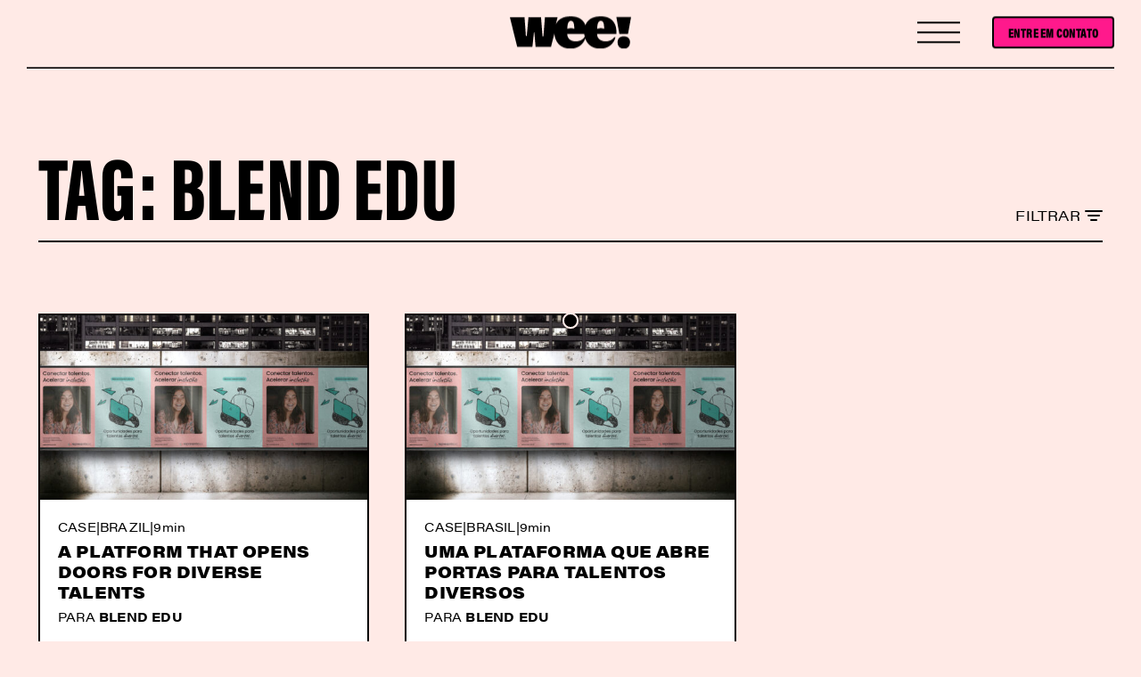

--- FILE ---
content_type: text/html; charset=UTF-8
request_url: https://wee.digital/tag/blend-edu/
body_size: 24272
content:
<!DOCTYPE html><html lang="en"><head><meta charset="UTF-8" /><title>blend edu • wee!</title><meta name="description" content="o laboratório criativo mais nem aí pra bad vibes ;)"><meta name="viewport" content="width=device-width, initial-scale=1, shrink-to-fit=no"><link rel="dns-prefetch" href="https://www.google-analytics.com" /><link rel="preconnect" href="https://www.google-analytics.com" crossorigin /><link rel="dns-prefetch" href="https://www.googletagmanager.com" /><link rel="preconnect" href="https://www.googletagmanager.com" crossorigin /><link rel="dns-prefetch" href="https://www.google.com.br" /><link rel="preconnect" href="https://www.google.com.br" crossorigin /><link rel="dns-prefetch" href="https://www.google.com" /><link rel="dns-prefetch" href="https://cdn.onesignal.com" /><link rel="preconnect" href="https://cdn.onesignal.com" crossorigin /><link rel="dns-prefetch" href="https://www.facebook.com" /><link rel="preconnect" href="https://www.facebook.com" crossorigin /><link rel="dns-prefetch" href="https://connect.facebook.net" /><link rel="preconnect" href="https://connect.facebook.net" crossorigin /><link rel="dns-prefetch" href="https://staticxx.facebook.com" /><link rel="preconnect" href="https://staticxx.facebook.com" crossorigin /><link rel="dns-prefetch" href="https://graph.facebook.com" /><link rel="preconnect" href="https://graph.facebook.com" crossorigin /><link rel="preconnect" href="https://use.typekit.net" crossorigin /><link rel="preconnect" href="https://p.typekit.net" crossorigin /><link rel="stylesheet" href="https://use.typekit.net/byd5qqo.css"><title>blend edu • wee!</title><meta name="robots" content="max-image-preview:large" /><link rel="canonical" href="https://wee.digital/tag/blend-edu/" /><meta name="generator" content="All in One SEO (AIOSEO) 4.8.5" /> <script type="application/ld+json" class="aioseo-schema">{"@context":"https:\/\/schema.org","@graph":[{"@type":"BreadcrumbList","@id":"https:\/\/wee.digital\/tag\/blend-edu\/#breadcrumblist","itemListElement":[{"@type":"ListItem","@id":"https:\/\/wee.digital#listItem","position":1,"name":"In\u00edcio","item":"https:\/\/wee.digital","nextItem":{"@type":"ListItem","@id":"https:\/\/wee.digital\/tag\/blend-edu\/#listItem","name":"blend edu"}},{"@type":"ListItem","@id":"https:\/\/wee.digital\/tag\/blend-edu\/#listItem","position":2,"name":"blend edu","previousItem":{"@type":"ListItem","@id":"https:\/\/wee.digital#listItem","name":"In\u00edcio"}}]},{"@type":"CollectionPage","@id":"https:\/\/wee.digital\/tag\/blend-edu\/#collectionpage","url":"https:\/\/wee.digital\/tag\/blend-edu\/","name":"blend edu \u2022 wee!","inLanguage":"pt-BR","isPartOf":{"@id":"https:\/\/wee.digital\/#website"},"breadcrumb":{"@id":"https:\/\/wee.digital\/tag\/blend-edu\/#breadcrumblist"}},{"@type":"Organization","@id":"https:\/\/wee.digital\/#organization","name":"wee!","description":"o laborat\u00f3rio criativo mais nem a\u00ed pra bad vibes ;)","url":"https:\/\/wee.digital\/","telephone":"+351912435395","logo":{"@type":"ImageObject","url":"https:\/\/wee.digital\/wp-content\/uploads\/2023\/03\/thumb.png","@id":"https:\/\/wee.digital\/tag\/blend-edu\/#organizationLogo","width":1080,"height":1080,"caption":"logo wee!"},"image":{"@id":"https:\/\/wee.digital\/tag\/blend-edu\/#organizationLogo"},"sameAs":["https:\/\/www.facebook.com\/digital.wee","https:\/\/www.instagram.com\/wee.digital\/","https:\/\/www.linkedin.com\/company\/weedigital\/"]},{"@type":"WebSite","@id":"https:\/\/wee.digital\/#website","url":"https:\/\/wee.digital\/","name":"wee!","description":"o laborat\u00f3rio criativo mais nem a\u00ed pra bad vibes ;)","inLanguage":"pt-BR","publisher":{"@id":"https:\/\/wee.digital\/#organization"}}]}</script> <link rel="alternate" type="application/rss+xml" title="Feed para wee! &raquo;" href="https://wee.digital/feed/" /><link rel="alternate" type="application/rss+xml" title="Feed de comentários para wee! &raquo;" href="https://wee.digital/comments/feed/" /><link rel="alternate" type="application/rss+xml" title="Feed de tag para wee! &raquo; blend edu" href="https://wee.digital/tag/blend-edu/feed/" /><style id='wp-img-auto-sizes-contain-inline-css' type='text/css'>img:is([sizes=auto i],[sizes^="auto," i]){contain-intrinsic-size:3000px 1500px}
/*# sourceURL=wp-img-auto-sizes-contain-inline-css */</style><style id='wp-block-library-inline-css' type='text/css'>:root{--wp-block-synced-color:#7a00df;--wp-block-synced-color--rgb:122,0,223;--wp-bound-block-color:var(--wp-block-synced-color);--wp-editor-canvas-background:#ddd;--wp-admin-theme-color:#007cba;--wp-admin-theme-color--rgb:0,124,186;--wp-admin-theme-color-darker-10:#006ba1;--wp-admin-theme-color-darker-10--rgb:0,107,160.5;--wp-admin-theme-color-darker-20:#005a87;--wp-admin-theme-color-darker-20--rgb:0,90,135;--wp-admin-border-width-focus:2px}@media (min-resolution:192dpi){:root{--wp-admin-border-width-focus:1.5px}}.wp-element-button{cursor:pointer}:root .has-very-light-gray-background-color{background-color:#eee}:root .has-very-dark-gray-background-color{background-color:#313131}:root .has-very-light-gray-color{color:#eee}:root .has-very-dark-gray-color{color:#313131}:root .has-vivid-green-cyan-to-vivid-cyan-blue-gradient-background{background:linear-gradient(135deg,#00d084,#0693e3)}:root .has-purple-crush-gradient-background{background:linear-gradient(135deg,#34e2e4,#4721fb 50%,#ab1dfe)}:root .has-hazy-dawn-gradient-background{background:linear-gradient(135deg,#faaca8,#dad0ec)}:root .has-subdued-olive-gradient-background{background:linear-gradient(135deg,#fafae1,#67a671)}:root .has-atomic-cream-gradient-background{background:linear-gradient(135deg,#fdd79a,#004a59)}:root .has-nightshade-gradient-background{background:linear-gradient(135deg,#330968,#31cdcf)}:root .has-midnight-gradient-background{background:linear-gradient(135deg,#020381,#2874fc)}:root{--wp--preset--font-size--normal:16px;--wp--preset--font-size--huge:42px}.has-regular-font-size{font-size:1em}.has-larger-font-size{font-size:2.625em}.has-normal-font-size{font-size:var(--wp--preset--font-size--normal)}.has-huge-font-size{font-size:var(--wp--preset--font-size--huge)}.has-text-align-center{text-align:center}.has-text-align-left{text-align:left}.has-text-align-right{text-align:right}.has-fit-text{white-space:nowrap!important}#end-resizable-editor-section{display:none}.aligncenter{clear:both}.items-justified-left{justify-content:flex-start}.items-justified-center{justify-content:center}.items-justified-right{justify-content:flex-end}.items-justified-space-between{justify-content:space-between}.screen-reader-text{border:0;clip-path:inset(50%);height:1px;margin:-1px;overflow:hidden;padding:0;position:absolute;width:1px;word-wrap:normal!important}.screen-reader-text:focus{background-color:#ddd;clip-path:none;color:#444;display:block;font-size:1em;height:auto;left:5px;line-height:normal;padding:15px 23px 14px;text-decoration:none;top:5px;width:auto;z-index:100000}html :where(.has-border-color){border-style:solid}html :where([style*=border-top-color]){border-top-style:solid}html :where([style*=border-right-color]){border-right-style:solid}html :where([style*=border-bottom-color]){border-bottom-style:solid}html :where([style*=border-left-color]){border-left-style:solid}html :where([style*=border-width]){border-style:solid}html :where([style*=border-top-width]){border-top-style:solid}html :where([style*=border-right-width]){border-right-style:solid}html :where([style*=border-bottom-width]){border-bottom-style:solid}html :where([style*=border-left-width]){border-left-style:solid}html :where(img[class*=wp-image-]){height:auto;max-width:100%}:where(figure){margin:0 0 1em}html :where(.is-position-sticky){--wp-admin--admin-bar--position-offset:var(--wp-admin--admin-bar--height,0px)}@media screen and (max-width:600px){html :where(.is-position-sticky){--wp-admin--admin-bar--position-offset:0px}}

/*# sourceURL=wp-block-library-inline-css */</style><style id='global-styles-inline-css' type='text/css'>:root{--wp--preset--aspect-ratio--square: 1;--wp--preset--aspect-ratio--4-3: 4/3;--wp--preset--aspect-ratio--3-4: 3/4;--wp--preset--aspect-ratio--3-2: 3/2;--wp--preset--aspect-ratio--2-3: 2/3;--wp--preset--aspect-ratio--16-9: 16/9;--wp--preset--aspect-ratio--9-16: 9/16;--wp--preset--color--black: #000000;--wp--preset--color--cyan-bluish-gray: #abb8c3;--wp--preset--color--white: #ffffff;--wp--preset--color--pale-pink: #f78da7;--wp--preset--color--vivid-red: #cf2e2e;--wp--preset--color--luminous-vivid-orange: #ff6900;--wp--preset--color--luminous-vivid-amber: #fcb900;--wp--preset--color--light-green-cyan: #7bdcb5;--wp--preset--color--vivid-green-cyan: #00d084;--wp--preset--color--pale-cyan-blue: #8ed1fc;--wp--preset--color--vivid-cyan-blue: #0693e3;--wp--preset--color--vivid-purple: #9b51e0;--wp--preset--gradient--vivid-cyan-blue-to-vivid-purple: linear-gradient(135deg,rgb(6,147,227) 0%,rgb(155,81,224) 100%);--wp--preset--gradient--light-green-cyan-to-vivid-green-cyan: linear-gradient(135deg,rgb(122,220,180) 0%,rgb(0,208,130) 100%);--wp--preset--gradient--luminous-vivid-amber-to-luminous-vivid-orange: linear-gradient(135deg,rgb(252,185,0) 0%,rgb(255,105,0) 100%);--wp--preset--gradient--luminous-vivid-orange-to-vivid-red: linear-gradient(135deg,rgb(255,105,0) 0%,rgb(207,46,46) 100%);--wp--preset--gradient--very-light-gray-to-cyan-bluish-gray: linear-gradient(135deg,rgb(238,238,238) 0%,rgb(169,184,195) 100%);--wp--preset--gradient--cool-to-warm-spectrum: linear-gradient(135deg,rgb(74,234,220) 0%,rgb(151,120,209) 20%,rgb(207,42,186) 40%,rgb(238,44,130) 60%,rgb(251,105,98) 80%,rgb(254,248,76) 100%);--wp--preset--gradient--blush-light-purple: linear-gradient(135deg,rgb(255,206,236) 0%,rgb(152,150,240) 100%);--wp--preset--gradient--blush-bordeaux: linear-gradient(135deg,rgb(254,205,165) 0%,rgb(254,45,45) 50%,rgb(107,0,62) 100%);--wp--preset--gradient--luminous-dusk: linear-gradient(135deg,rgb(255,203,112) 0%,rgb(199,81,192) 50%,rgb(65,88,208) 100%);--wp--preset--gradient--pale-ocean: linear-gradient(135deg,rgb(255,245,203) 0%,rgb(182,227,212) 50%,rgb(51,167,181) 100%);--wp--preset--gradient--electric-grass: linear-gradient(135deg,rgb(202,248,128) 0%,rgb(113,206,126) 100%);--wp--preset--gradient--midnight: linear-gradient(135deg,rgb(2,3,129) 0%,rgb(40,116,252) 100%);--wp--preset--font-size--small: 13px;--wp--preset--font-size--medium: 20px;--wp--preset--font-size--large: 36px;--wp--preset--font-size--x-large: 42px;--wp--preset--spacing--20: 0.44rem;--wp--preset--spacing--30: 0.67rem;--wp--preset--spacing--40: 1rem;--wp--preset--spacing--50: 1.5rem;--wp--preset--spacing--60: 2.25rem;--wp--preset--spacing--70: 3.38rem;--wp--preset--spacing--80: 5.06rem;--wp--preset--shadow--natural: 6px 6px 9px rgba(0, 0, 0, 0.2);--wp--preset--shadow--deep: 12px 12px 50px rgba(0, 0, 0, 0.4);--wp--preset--shadow--sharp: 6px 6px 0px rgba(0, 0, 0, 0.2);--wp--preset--shadow--outlined: 6px 6px 0px -3px rgb(255, 255, 255), 6px 6px rgb(0, 0, 0);--wp--preset--shadow--crisp: 6px 6px 0px rgb(0, 0, 0);}:where(.is-layout-flex){gap: 0.5em;}:where(.is-layout-grid){gap: 0.5em;}body .is-layout-flex{display: flex;}.is-layout-flex{flex-wrap: wrap;align-items: center;}.is-layout-flex > :is(*, div){margin: 0;}body .is-layout-grid{display: grid;}.is-layout-grid > :is(*, div){margin: 0;}:where(.wp-block-columns.is-layout-flex){gap: 2em;}:where(.wp-block-columns.is-layout-grid){gap: 2em;}:where(.wp-block-post-template.is-layout-flex){gap: 1.25em;}:where(.wp-block-post-template.is-layout-grid){gap: 1.25em;}.has-black-color{color: var(--wp--preset--color--black) !important;}.has-cyan-bluish-gray-color{color: var(--wp--preset--color--cyan-bluish-gray) !important;}.has-white-color{color: var(--wp--preset--color--white) !important;}.has-pale-pink-color{color: var(--wp--preset--color--pale-pink) !important;}.has-vivid-red-color{color: var(--wp--preset--color--vivid-red) !important;}.has-luminous-vivid-orange-color{color: var(--wp--preset--color--luminous-vivid-orange) !important;}.has-luminous-vivid-amber-color{color: var(--wp--preset--color--luminous-vivid-amber) !important;}.has-light-green-cyan-color{color: var(--wp--preset--color--light-green-cyan) !important;}.has-vivid-green-cyan-color{color: var(--wp--preset--color--vivid-green-cyan) !important;}.has-pale-cyan-blue-color{color: var(--wp--preset--color--pale-cyan-blue) !important;}.has-vivid-cyan-blue-color{color: var(--wp--preset--color--vivid-cyan-blue) !important;}.has-vivid-purple-color{color: var(--wp--preset--color--vivid-purple) !important;}.has-black-background-color{background-color: var(--wp--preset--color--black) !important;}.has-cyan-bluish-gray-background-color{background-color: var(--wp--preset--color--cyan-bluish-gray) !important;}.has-white-background-color{background-color: var(--wp--preset--color--white) !important;}.has-pale-pink-background-color{background-color: var(--wp--preset--color--pale-pink) !important;}.has-vivid-red-background-color{background-color: var(--wp--preset--color--vivid-red) !important;}.has-luminous-vivid-orange-background-color{background-color: var(--wp--preset--color--luminous-vivid-orange) !important;}.has-luminous-vivid-amber-background-color{background-color: var(--wp--preset--color--luminous-vivid-amber) !important;}.has-light-green-cyan-background-color{background-color: var(--wp--preset--color--light-green-cyan) !important;}.has-vivid-green-cyan-background-color{background-color: var(--wp--preset--color--vivid-green-cyan) !important;}.has-pale-cyan-blue-background-color{background-color: var(--wp--preset--color--pale-cyan-blue) !important;}.has-vivid-cyan-blue-background-color{background-color: var(--wp--preset--color--vivid-cyan-blue) !important;}.has-vivid-purple-background-color{background-color: var(--wp--preset--color--vivid-purple) !important;}.has-black-border-color{border-color: var(--wp--preset--color--black) !important;}.has-cyan-bluish-gray-border-color{border-color: var(--wp--preset--color--cyan-bluish-gray) !important;}.has-white-border-color{border-color: var(--wp--preset--color--white) !important;}.has-pale-pink-border-color{border-color: var(--wp--preset--color--pale-pink) !important;}.has-vivid-red-border-color{border-color: var(--wp--preset--color--vivid-red) !important;}.has-luminous-vivid-orange-border-color{border-color: var(--wp--preset--color--luminous-vivid-orange) !important;}.has-luminous-vivid-amber-border-color{border-color: var(--wp--preset--color--luminous-vivid-amber) !important;}.has-light-green-cyan-border-color{border-color: var(--wp--preset--color--light-green-cyan) !important;}.has-vivid-green-cyan-border-color{border-color: var(--wp--preset--color--vivid-green-cyan) !important;}.has-pale-cyan-blue-border-color{border-color: var(--wp--preset--color--pale-cyan-blue) !important;}.has-vivid-cyan-blue-border-color{border-color: var(--wp--preset--color--vivid-cyan-blue) !important;}.has-vivid-purple-border-color{border-color: var(--wp--preset--color--vivid-purple) !important;}.has-vivid-cyan-blue-to-vivid-purple-gradient-background{background: var(--wp--preset--gradient--vivid-cyan-blue-to-vivid-purple) !important;}.has-light-green-cyan-to-vivid-green-cyan-gradient-background{background: var(--wp--preset--gradient--light-green-cyan-to-vivid-green-cyan) !important;}.has-luminous-vivid-amber-to-luminous-vivid-orange-gradient-background{background: var(--wp--preset--gradient--luminous-vivid-amber-to-luminous-vivid-orange) !important;}.has-luminous-vivid-orange-to-vivid-red-gradient-background{background: var(--wp--preset--gradient--luminous-vivid-orange-to-vivid-red) !important;}.has-very-light-gray-to-cyan-bluish-gray-gradient-background{background: var(--wp--preset--gradient--very-light-gray-to-cyan-bluish-gray) !important;}.has-cool-to-warm-spectrum-gradient-background{background: var(--wp--preset--gradient--cool-to-warm-spectrum) !important;}.has-blush-light-purple-gradient-background{background: var(--wp--preset--gradient--blush-light-purple) !important;}.has-blush-bordeaux-gradient-background{background: var(--wp--preset--gradient--blush-bordeaux) !important;}.has-luminous-dusk-gradient-background{background: var(--wp--preset--gradient--luminous-dusk) !important;}.has-pale-ocean-gradient-background{background: var(--wp--preset--gradient--pale-ocean) !important;}.has-electric-grass-gradient-background{background: var(--wp--preset--gradient--electric-grass) !important;}.has-midnight-gradient-background{background: var(--wp--preset--gradient--midnight) !important;}.has-small-font-size{font-size: var(--wp--preset--font-size--small) !important;}.has-medium-font-size{font-size: var(--wp--preset--font-size--medium) !important;}.has-large-font-size{font-size: var(--wp--preset--font-size--large) !important;}.has-x-large-font-size{font-size: var(--wp--preset--font-size--x-large) !important;}
/*# sourceURL=global-styles-inline-css */</style><style id='classic-theme-styles-inline-css' type='text/css'>/*! This file is auto-generated */
.wp-block-button__link{color:#fff;background-color:#32373c;border-radius:9999px;box-shadow:none;text-decoration:none;padding:calc(.667em + 2px) calc(1.333em + 2px);font-size:1.125em}.wp-block-file__button{background:#32373c;color:#fff;text-decoration:none}
/*# sourceURL=/wp-includes/css/classic-themes.min.css */</style> <script defer type="text/javascript" src="https://wee.digital/wp-includes/js/jquery/jquery.min.js?ver=3.7.1" id="jquery-core-js"></script> <script defer type="text/javascript" src="https://wee.digital/wp-includes/js/jquery/jquery-migrate.min.js?ver=3.4.1" id="jquery-migrate-js"></script> <link rel="https://api.w.org/" href="https://wee.digital/wp-json/" /><link rel="alternate" title="JSON" type="application/json" href="https://wee.digital/wp-json/wp/v2/tags/624" /><link rel="EditURI" type="application/rsd+xml" title="RSD" href="https://wee.digital/xmlrpc.php?rsd" /><meta name="generator" content="WordPress 6.9" />  <script defer src="[data-uri]"></script> <link rel="icon" href="https://wee.digital/wp-content/uploads/2023/04/cropped-wee_favicon-32x32.png" sizes="32x32" /><link rel="icon" href="https://wee.digital/wp-content/uploads/2023/04/cropped-wee_favicon-192x192.png" sizes="192x192" /><link rel="apple-touch-icon" href="https://wee.digital/wp-content/uploads/2023/04/cropped-wee_favicon-180x180.png" /><meta name="msapplication-TileImage" content="https://wee.digital/wp-content/uploads/2023/04/cropped-wee_favicon-270x270.png" /><link href="https://wee.digital/wp-content/cache/autoptimize/css/autoptimize_single_e8de6b28391fb91988222fc2c3fe4377.css" rel="stylesheet"><link href="https://wee.digital/wp-content/cache/autoptimize/css/autoptimize_single_761104d66142f70306af916ebae47aed.css?v=696b887494ab9" rel="stylesheet"><link href="https://wee.digital/wp-content/cache/autoptimize/css/autoptimize_single_e8d59341a3091cadbd06cc3b80d9fdf6.css?v=696b887494aba" rel="stylesheet"><style></style></head><body data-barba="wrapper" data-cursor="true" data-header-sticky="true" data-menu-style="overlay" data-page-layout="light" data-header-layout="dark" data-menu-layout="light" data-footer-layout="light" data-page-loader="true" class="archive tag tag-blend-edu tag-624 wp-theme-WEE"><div data-duration="1" class="alioth-page-loader" > <span class="apl-background"></span><div class="apl-count"><div class="apl-count-loading"> <svg id="Layer_2" xmlns="http://www.w3.org/2000/svg" viewBox="0 0 514.6 75.92" width="514.5999755859375" height="75.91999816894531"><defs><style>.cls-1{fill:none;stroke:#000;stroke-linejoin:round;stroke-width:15.21px;}</style></defs><g id="Layer_1-2"><g><path d="M89.2,1.01c-.5,1-1,2.1-1.5,3.2-7.5,16.5-18.1,40.1-22.7,53.2h-.2c.1-9.8-1-30-1.9-46-.2-3.7-.4-7.3-.6-10.4h-17.4l-.1,.3c-8.4,17.1-20.8,42.5-26.2,56.7h-.1c1.1-11.4,.5-30.9,0-46.9-.1-3.6-.2-7-.3-10.1H0L4.2,75.41H24.2c8.4-16.9,20.5-42.1,24.3-53.1h.1c-.2,7.8,1.1,33.7,2.3,53.1h20.1L107.9,1.01h-18.7Z" class="wee-1"></path><path class="cls-1 wee-2" d="M92.59,68.32c59.16,0,74-60.71,47.63-60.71s-44.78,60.71,11.53,60.71h0c59.16,0,74-60.71,47.63-60.71s-44.78,60.71,11.53,60.71h0c59.17,0,74-60.71,47.64-60.71s-44.74,60.71,11.53,60.71c59.16,0,74-60.71,47.63-60.71s-44.78,60.71,11.53,60.71c59.16,0,74-60.71,47.63-60.71s-44.78,60.71,11.53,60.71c59.17,0,74-60.71,47.64-60.71s-44.78,60.71,11.53,60.71h-.76c59.17,0,74-60.71,47.64-60.71s-44.78,60.71,11.53,60.71"></path></g></g></svg></div></div></div><div class="alioth-page-transitions"> <span class="apt-bg"></span><div class="trans-text"> <svg id="Layer_2" xmlns="http://www.w3.org/2000/svg" viewBox="0 0 514.6 75.92" width="514.5999755859375" height="75.91999816894531"><defs><style>.cls-1{fill:none;stroke:#000;stroke-linejoin:round;stroke-width:15.21px;}</style></defs><g id="Layer_1-2"><g><path d="M89.2,1.01c-.5,1-1,2.1-1.5,3.2-7.5,16.5-18.1,40.1-22.7,53.2h-.2c.1-9.8-1-30-1.9-46-.2-3.7-.4-7.3-.6-10.4h-17.4l-.1,.3c-8.4,17.1-20.8,42.5-26.2,56.7h-.1c1.1-11.4,.5-30.9,0-46.9-.1-3.6-.2-7-.3-10.1H0L4.2,75.41H24.2c8.4-16.9,20.5-42.1,24.3-53.1h.1c-.2,7.8,1.1,33.7,2.3,53.1h20.1L107.9,1.01h-18.7Z" class="wee-1"></path><path class="cls-1 wee-2" d="M92.59,68.32c59.16,0,74-60.71,47.63-60.71s-44.78,60.71,11.53,60.71h0c59.16,0,74-60.71,47.63-60.71s-44.78,60.71,11.53,60.71h0c59.17,0,74-60.71,47.64-60.71s-44.74,60.71,11.53,60.71c59.16,0,74-60.71,47.63-60.71s-44.78,60.71,11.53,60.71c59.16,0,74-60.71,47.63-60.71s-44.78,60.71,11.53,60.71c59.17,0,74-60.71,47.64-60.71s-44.78,60.71,11.53,60.71h-.76c59.17,0,74-60.71,47.64-60.71s-44.78,60.71,11.53,60.71"></path></g></g></svg></div></div><div data-dark-circle="rgba(25,27,29,.6)" data-dark-dot="#191b1d" data-light-circle="hsla(0,0%,100%,.2)"
 data-light-dot="#fff" id="mouseCursor" style="transform: translate3d(-200px, 0px, 0px);"><div id="cursor"></div><div id="dot"></div></div><div class="site-header"><div class="header-wrapper"><div class="topbar"><div class="site-branding"><div class="site-logo"> <a href="https://wee.digital/"> <img src="https://wee.digital/wp-content/themes/WEE/assets/img/wee_logo.svg" alt="WEE!"> </a></div></div><div class="c-menu-toggle"> <button class="menu-toggle nav-menu" aria-controls="primary-menu" aria-expanded="false"> <span class="site-header__toggle-icon"> <span class="site-header__toggle-icon-inner"></span> </span> </button></div><div class="c-menuheader__contact"> <a href="javascript:;" data-inlinelightbox="contactModal"  data-effect="mfp-move-from-top"
 class="inlinem menu-contact__link btn-animbgtop"><span>ENTRE EM CONTATO</span></a></div> <span class="linetopbar"></span></div><div class="site-navigation"><div class="menu-main-menu-container"><ul id="main" class="menu main-menu"><li id="menu-item-450" class="menu-item menu-item-type-custom menu-item-object-custom menu-item-450"><a href="https://wee.digital/#about">SOBRE</a></li><li id="menu-item-308" class="menu-item menu-item-type-post_type menu-item-object-page menu-item-308"><a href="https://wee.digital/cases/">CASES</a></li><li id="menu-item-310" class="menu-item menu-item-type-post_type menu-item-object-page menu-item-310"><a href="https://wee.digital/podcasts/">PODCASTS</a></li><li id="menu-item-309" class="menu-item menu-item-type-post_type menu-item-object-page menu-item-309"><a href="https://wee.digital/artigos/">ARTIGOS</a></li><li id="menu-item-2304" class="menu-item menu-item-type-post_type menu-item-object-page menu-item-2304"><a href="https://wee.digital/relatorios/">RELATÓRIOS</a></li></ul></div><ul id="social" class="social-list"><li id="menu-item-316" class="menu-item menu-item-type-custom menu-item-object-custom menu-item-316"><a target="_blank" href="https://www.instagram.com/wee.digital">INSTAGRAM</a></li><li id="menu-item-317" class="menu-item menu-item-type-custom menu-item-object-custom menu-item-317"><a target="_blank" href="https://www.youtube.com/@wee.digital/videos">YOUTUBE</a></li><li id="menu-item-318" class="menu-item menu-item-type-custom menu-item-object-custom menu-item-318"><a target="_blank" href="https://www.linkedin.com/company/wee-brasil/">LINKEDIN</a></li><li class="menu-item itemlast2"><a data-barba-prevent="all" title="ENGLISH" href="https://wee.digital/en/">ENGLISH</a></li><li class="menu-item itemlast1"><a title="RECEBA A NEWS!" href="javascript:;" id="btnNews">RECEBA A NEWS!</a></li></ul></div></div></div><div id="page" data-barba="container" data-barba-namespace=""><div id="content" class="page-content page-archive"><div class="page-header"><div class="post-details-wrapper wrapper"><div class="c-col-8"><div class="position-relative"> <strong> </strong></div><div class="post-title"><h1 class="uppercase">Tag: <span>blend edu</span></h1></div></div><div class="c-col-4 c-filter-archive"> <a href="javascript:;" class="inlinem btnFilter"
 data-inlinelightbox="boxTagsSearch"><span>FILTRAR</span> <svg width="20"
 height="12" fill="none" xmlns="http://www.w3.org/2000/svg"> <path stroke="#000" stroke-width="2" stroke-linecap="round" d="M1 1h18M4 6h12M7 11h6" /> </svg> </a></div></div><div class="wrapper"><div class="c-col-12"><div class="separator-line"></div></div></div></div><div class="section"><div class="wrapper  no-margin-bottom"><div class="c-col-12"><div class="mb-90 lastposts-container"><div class="c-listposts__container"><div class="c-listposts__itens"><div class="c-posts__item Case "><div class="c-item__image"><figure> <a href="https://wee.digital/en/case/representa-sa/"><img src="https://wee.digital/wp-content/uploads/2023/11/Poster_05-1-560x315.jpg" alt="a platform that opens doors for diverse talents"
 class="img-fluid"></a></figure></div><div class="c-item__content"><div class="c-itemcontent__meta"> <span class="c-itemcontent__cat"> <a href="https://wee.digital/case"> CASE</a></span><div class="pipe">|</div> <span class="c-itemcontent__origin">BRAZIL</span><div class="pipe">|</div> <span class="c-itemcontent__time">9min</span></div><div class="c-itemcontent__title"><h3><a href="https://wee.digital/en/case/representa-sa/">a platform that opens doors for diverse talents</a></h3></div><div class="c-itemcontent__author"> PARA <strong>Blend Edu</strong></div></div><div class="c-item__footer"><div class="c-itemcontent__tags "><ul class="tag__list nav nav-pills"><li class="nav-link"><a href="https://wee.digital/tag/blend-edu/" rel="tag">blend edu</a></li><li class="nav-link"><a href="https://wee.digital/en/tag/brand/" rel="tag">brand</a></li><li class="nav-link"><a href="https://wee.digital/en/tag/brand-identity/" rel="tag">brand identity</a></li><li class="nav-link"><a href="https://wee.digital/tag/di/" rel="tag">d&amp;i</a></li><li class="nav-link"><a href="https://wee.digital/en/tag/diversity/" rel="tag">diversity</a></li><li class="nav-link"><a href="https://wee.digital/en/tag/inclusion/" rel="tag">inclusion</a></li><li class="nav-link"><a href="https://wee.digital/tag/representa-sa/" rel="tag">representa sa</a></li><li class="nav-link"><a href="https://wee.digital/tag/website/" rel="tag">website</a></li><li><a href="javascript:;" class="moretags"><svg width="36" height="37" fill="none" xmlns="http://www.w3.org/2000/svg"> <circle cx="18" cy="18.7798" r="17" fill="" stroke="#000" stroke-width="2" /> <path stroke="#000" stroke-width="2" stroke-linecap="round" d="M18 10.7798v16" /> <path stroke="#000" stroke-width="2" stroke-linecap="round" d="M10 18.7798h16" /> </svg></a><div class="more-tags__container"><ul><li><a href="https://wee.digital/tag/blend-edu/" rel="tag">blend edu</a></li><li><a href="https://wee.digital/en/tag/brand/" rel="tag">brand</a></li><li><a href="https://wee.digital/en/tag/brand-identity/" rel="tag">brand identity</a></li><li><a href="https://wee.digital/tag/di/" rel="tag">d&amp;i</a></li><li><a href="https://wee.digital/en/tag/diversity/" rel="tag">diversity</a></li><li><a href="https://wee.digital/en/tag/inclusion/" rel="tag">inclusion</a></li><li><a href="https://wee.digital/tag/representa-sa/" rel="tag">representa sa</a></li><li><a href="https://wee.digital/tag/website/" rel="tag">website</a></li></ul></div></li></ul></div></div></div><div class="c-posts__item Case "><div class="c-item__image"><figure> <a href="https://wee.digital/case/representa-sa/"><img src="https://wee.digital/wp-content/uploads/2023/11/Poster_05-1-560x315.jpg" alt="uma plataforma que abre portas para talentos diversos"
 class="img-fluid"></a></figure></div><div class="c-item__content"><div class="c-itemcontent__meta"> <span class="c-itemcontent__cat"> <a href="https://wee.digital/case"> CASE</a></span><div class="pipe">|</div> <span class="c-itemcontent__origin">BRASIL</span><div class="pipe">|</div> <span class="c-itemcontent__time">9min</span></div><div class="c-itemcontent__title"><h3><a href="https://wee.digital/case/representa-sa/">uma plataforma que abre portas para talentos diversos</a></h3></div><div class="c-itemcontent__author"> PARA <strong>Blend Edu</strong></div></div><div class="c-item__footer"><div class="c-itemcontent__tags "><ul class="tag__list nav nav-pills"><li class="nav-link"><a href="https://wee.digital/tag/blend-edu/" rel="tag">blend edu</a></li><li class="nav-link"><a href="https://wee.digital/tag/di/" rel="tag">d&amp;i</a></li><li class="nav-link"><a href="https://wee.digital/tag/diversidade/" rel="tag">diversidade</a></li><li class="nav-link"><a href="https://wee.digital/tag/identidade-visual/" rel="tag">identidade visual</a></li><li class="nav-link"><a href="https://wee.digital/tag/inclusao/" rel="tag">inclusão</a></li><li class="nav-link"><a href="https://wee.digital/tag/marcas/" rel="tag">marcas</a></li><li class="nav-link"><a href="https://wee.digital/tag/representa-sa/" rel="tag">representa sa</a></li><li><a href="javascript:;" class="moretags"><svg width="36" height="37" fill="none" xmlns="http://www.w3.org/2000/svg"> <circle cx="18" cy="18.7798" r="17" fill="" stroke="#000" stroke-width="2" /> <path stroke="#000" stroke-width="2" stroke-linecap="round" d="M18 10.7798v16" /> <path stroke="#000" stroke-width="2" stroke-linecap="round" d="M10 18.7798h16" /> </svg></a><div class="more-tags__container"><ul><li><a href="https://wee.digital/tag/blend-edu/" rel="tag">blend edu</a></li><li><a href="https://wee.digital/tag/di/" rel="tag">d&amp;i</a></li><li><a href="https://wee.digital/tag/diversidade/" rel="tag">diversidade</a></li><li><a href="https://wee.digital/tag/identidade-visual/" rel="tag">identidade visual</a></li><li><a href="https://wee.digital/tag/inclusao/" rel="tag">inclusão</a></li><li><a href="https://wee.digital/tag/marcas/" rel="tag">marcas</a></li><li><a href="https://wee.digital/tag/representa-sa/" rel="tag">representa sa</a></li></ul></div></li></ul></div></div></div></div></div></div></div></div></div></div></div><div id="footer" class="site-footer __js_fixed-footer"><div class="wrapper footcol"><div class="c-col-5 no-gap-r d-flex"><div class="logo-footer__left"> <a href="https://wee.digital/"> <img src="https://wee.digital/wp-content/themes/WEE/assets/img/wee_logo.svg" alt="WEE!" width="400"> </a></div></div><div class="c-col-7 footer-widget no-gap-r backtop" id="newsletter"><div class="c-col-12 no-gap"><div class="news-container"><h4 class="">RECEBA A NOSSA NEWSLETTER</h4><form method="post" class="newsletterFooter" id="newsletterFooter" autocomplete="off" action=""> <input type="text" value="" name="nomenews" placeholder="seu nome" required> <input type="email" value="" name="emailnews" placeholder="seu email"
 required> <button type="submit"> <span> <svg width="22" height="16" viewBox="0 0 22 16" fill="none"
 xmlns="http://www.w3.org/2000/svg"> <path
 d="M1 6.78003C0.447715 6.78003 0 7.22774 0 7.78003C0 8.33231 0.447715 8.78003 1 8.78003V6.78003ZM21.7071 8.48714C22.0976 8.09661 22.0976 7.46345 21.7071 7.07292L15.3431 0.708961C14.9526 0.318437 14.3195 0.318437 13.9289 0.708961C13.5384 1.09949 13.5384 1.73265 13.9289 2.12318L19.5858 7.78003L13.9289 13.4369C13.5384 13.8274 13.5384 14.4606 13.9289 14.8511C14.3195 15.2416 14.9526 15.2416 15.3431 14.8511L21.7071 8.48714ZM1 8.78003H21V6.78003H1V8.78003Z"
 fill="#FFEAE6" /> </svg> </span> </button></form></div></div><div class="footer-bottom__links"><div class="c-col-5 no-gap"><h5 data-anim="1" data-delay=".9">PODCASTS</h5><div class="menu-podcasts-container"><ul id="main" class=""><li id="menu-item-445"><a href="https://wee.digital/podcasts/programas/menos-um-banner/" class="lined" data-anim="1" data-delay="">Menos um Banner</a></li><li id="menu-item-446"><a href="https://wee.digital/podcasts/programas/calma/" class="lined" data-anim="1" data-delay="">calma!</a></li></ul></div></div><div class="c-col-5 no-gap"><h5 data-anim="1" data-delay=".6">SIGA A WEE</h5><div class="menu-siga-a-wee-container"><ul id="menu-siga-a-wee" class=""><li id="menu-item-447"><a target="_blank" href="https://www.instagram.com/wee.digital" class="lined" data-anim="1" data-delay="">INSTAGRAM</a></li><li id="menu-item-448"><a target="_blank" href="https://www.youtube.com/@wee.digital/videos" class="lined" data-anim="1" data-delay="">YOUTUBE</a></li><li id="menu-item-449"><a target="_blank" href="https://www.linkedin.com/company/wee-brasil/" class="lined" data-anim="1" data-delay="">LINKEDIN</a></li></ul></div></div><div class="c-col-2 no-gap"><ul class="justify-content-center"><li><a data-barba-prevent="all" class="lined" title="EUROPE" href="https://wee.digital/en/">EUROPE</a></li></ul></div><div class="c-col-2 no-gap item_privacy"><div class="c-footer__privacy text-right-md"> <a href="https://wee.digital/privacidade" class="lined" data-anim="1" data-delay=".1">privacidade </a></div></div></div></div></div></div><div class="boxfilters__container minline mfp-hide" id="boxTagsSearch"><div class="search-overlay popup-content"><div id="search-wrapper"><div class="boxsearch__container"><form method="get" id="searchform" autocomplete="off"
 action="https://wee.digital/"> <label for="search-input">PESQUISAR</label> <input type="text" value="" name="s" placeholder="O que você procura?"
 id="search-input" required=""><div class="boxfilters__searchbtn"> <button type="submit">BUSCAR</button></div></form></div><div class="boxtags__container"><div class="label">TODAS AS TAGS</div><ul class="boxtags__itens sh__posttags tag__list nav nav-pills"><li> <a href='https://wee.digital/tag/gestao'
 class='gestao'>#gestão</a></li><li> <a href='https://wee.digital/tag/360'
 class='360'>360</a></li><li> <a href='https://wee.digital/tag/3d'
 class='3d'>3D</a></li><li> <a href='https://wee.digital/tag/abundancia'
 class='abundancia'>abundância</a></li><li> <a href='https://wee.digital/tag/ac2'
 class='ac2'>AC2</a></li><li> <a href='https://wee.digital/tag/academia'
 class='academia'>academia</a></li><li> <a href='https://wee.digital/tag/acao'
 class='acao'>ação</a></li><li> <a href='https://wee.digital/tag/acoes-de-engajamento'
 class='acoes-de-engajamento'>ações de engajamento</a></li><li> <a href='https://wee.digital/tag/adversidade'
 class='adversidade'>adversidade</a></li><li> <a href='https://wee.digital/tag/ai'
 class='ai'>AI</a></li><li> <a href='https://wee.digital/tag/alegria'
 class='alegria'>alegria</a></li><li> <a href='https://wee.digital/tag/alexander-wang'
 class='alexander-wang'>alexander wang</a></li><li> <a href='https://wee.digital/tag/amizade'
 class='amizade'>amizade</a></li><li> <a href='https://wee.digital/tag/ana-paula-passarelli'
 class='ana-paula-passarelli'>Ana Paula Passarelli</a></li><li> <a href='https://wee.digital/tag/andre-alves'
 class='andre-alves'>andré alves</a></li><li> <a href='https://wee.digital/tag/ano-novo'
 class='ano-novo'>ano novo</a></li><li> <a href='https://wee.digital/tag/anuncios'
 class='anuncios'>anúncios</a></li><li> <a href='https://wee.digital/tag/aprender-idioma'
 class='aprender-idioma'>aprender idioma</a></li><li> <a href='https://wee.digital/tag/arte'
 class='arte'>arte</a></li><li> <a href='https://wee.digital/tag/atencao-plena'
 class='atencao-plena'>atenção plena</a></li><li> <a href='https://wee.digital/tag/ativacao'
 class='ativacao'>ativação</a></li><li> <a href='https://wee.digital/tag/autoaceitacao'
 class='autoaceitacao'>autoaceitação</a></li><li> <a href='https://wee.digital/tag/autocochecimento'
 class='autocochecimento'>autocochecimento</a></li><li> <a href='https://wee.digital/tag/autoconhecimento'
 class='autoconhecimento'>autoconhecimento</a></li><li> <a href='https://wee.digital/tag/autocontrole'
 class='autocontrole'>autocontrole</a></li><li> <a href='https://wee.digital/tag/autocuidado'
 class='autocuidado'>autocuidado</a></li><li> <a href='https://wee.digital/tag/b2b'
 class='b2b'>B2B</a></li><li> <a href='https://wee.digital/tag/barbie'
 class='barbie'>barbie</a></li><li> <a href='https://wee.digital/tag/bem-estar'
 class='bem-estar'>bem-estar</a></li><li> <a href='https://wee.digital/tag/beneficios'
 class='beneficios'>benefícios</a></li><li> <a href='https://wee.digital/tag/black-friday'
 class='black-friday'>black friday</a></li><li> <a href='https://wee.digital/tag/blend-edu'
 class='blend-edu'>blend edu</a></li><li> <a href='https://wee.digital/tag/brainrot'
 class='brainrot'>brainrot</a></li><li> <a href='https://wee.digital/tag/brand-entertainment'
 class='brand-entertainment'>brand entertainment</a></li><li> <a href='https://wee.digital/tag/brandbook'
 class='brandbook'>brandbook</a></li><li> <a href='https://wee.digital/tag/branding'
 class='branding'>branding</a></li><li> <a href='https://wee.digital/tag/budget'
 class='budget'>budget</a></li><li> <a href='https://wee.digital/tag/burnout'
 class='burnout'>burnout</a></li><li> <a href='https://wee.digital/tag/calma'
 class='calma'>calma!</a></li><li> <a href='https://wee.digital/tag/calminha'
 class='calminha'>calminha!</a></li><li> <a href='https://wee.digital/tag/campanha'
 class='campanha'>campanha</a></li><li> <a href='https://wee.digital/tag/campanhas'
 class='campanhas'>campanhas</a></li><li> <a href='https://wee.digital/tag/cansaco'
 class='cansaco'>cansaço</a></li><li> <a href='https://wee.digital/tag/carnaval'
 class='carnaval'>carnaval</a></li><li> <a href='https://wee.digital/tag/cerebro'
 class='cerebro'>cérebro</a></li><li> <a href='https://wee.digital/tag/collab'
 class='collab'>collab</a></li><li> <a href='https://wee.digital/tag/comportamento'
 class='comportamento'>comportamento</a></li><li> <a href='https://wee.digital/tag/comportamento-humano'
 class='comportamento-humano'>comportamento humano</a></li><li> <a href='https://wee.digital/tag/comunicacao'
 class='comunicacao'>comunicação</a></li><li> <a href='https://wee.digital/tag/comunidade'
 class='comunidade'>comunidade</a></li><li> <a href='https://wee.digital/tag/conceito'
 class='conceito'>conceito</a></li><li> <a href='https://wee.digital/tag/confianca'
 class='confianca'>confiança</a></li><li> <a href='https://wee.digital/tag/conforto'
 class='conforto'>conforto</a></li><li> <a href='https://wee.digital/tag/conquistas'
 class='conquistas'>conquistas</a></li><li> <a href='https://wee.digital/tag/construcao-de-marca'
 class='construcao-de-marca'>construção de marca</a></li><li> <a href='https://wee.digital/tag/consumidor'
 class='consumidor'>consumidor</a></li><li> <a href='https://wee.digital/tag/conteudo'
 class='conteudo'>conteúdo</a></li><li> <a href='https://wee.digital/tag/conversao'
 class='conversao'>conversão</a></li><li> <a href='https://wee.digital/tag/coragem'
 class='coragem'>coragem</a></li><li> <a href='https://wee.digital/tag/coragem-criativa'
 class='coragem-criativa'>coragem criativa</a></li><li> <a href='https://wee.digital/tag/creator'
 class='creator'>creator</a></li><li> <a href='https://wee.digital/tag/criador-de-conteudo'
 class='criador-de-conteudo'>criador de conteúdo</a></li><li> <a href='https://wee.digital/tag/criar'
 class='criar'>criar</a></li><li> <a href='https://wee.digital/tag/criatividade'
 class='criatividade'>criatividade</a></li><li> <a href='https://wee.digital/tag/crm-social'
 class='crm-social'>CRM social</a></li><li> <a href='https://wee.digital/tag/crossfit'
 class='crossfit'>crossfit</a></li><li> <a href='https://wee.digital/tag/cuidado'
 class='cuidado'>cuidado</a></li><li> <a href='https://wee.digital/tag/di'
 class='di'>d&amp;i</a></li><li> <a href='https://wee.digital/tag/daily'
 class='daily'>daily</a></li><li> <a href='https://wee.digital/tag/desafios'
 class='desafios'>desafios</a></li><li> <a href='https://wee.digital/tag/descanso'
 class='descanso'>descanso</a></li><li> <a href='https://wee.digital/tag/descobertas'
 class='descobertas'>descobertas</a></li><li> <a href='https://wee.digital/tag/desconforto'
 class='desconforto'>desconforto</a></li><li> <a href='https://wee.digital/tag/design'
 class='design'>design</a></li><li> <a href='https://wee.digital/tag/determinacao'
 class='determinacao'>determinação</a></li><li> <a href='https://wee.digital/tag/dicas'
 class='dicas'>dicas</a></li><li> <a href='https://wee.digital/tag/diferenciacao'
 class='diferenciacao'>diferenciação</a></li><li> <a href='https://wee.digital/tag/digital'
 class='digital'>digital</a></li><li> <a href='https://wee.digital/tag/disciplina'
 class='disciplina'>disciplina</a></li><li> <a href='https://wee.digital/tag/distincao'
 class='distincao'>distinção</a></li><li> <a href='https://wee.digital/tag/diversidade'
 class='diversidade'>diversidade</a></li><li> <a href='https://wee.digital/tag/doacao'
 class='doacao'>doação</a></li><li> <a href='https://wee.digital/tag/dooh'
 class='dooh'>dooh</a></li><li> <a href='https://wee.digital/tag/duolingo'
 class='duolingo'>duolingo</a></li><li> <a href='https://wee.digital/tag/ecommerce'
 class='ecommerce'>ecommerce</a></li><li> <a href='https://wee.digital/tag/economia'
 class='economia'>economia</a></li><li> <a href='https://wee.digital/tag/edicao-limitada'
 class='edicao-limitada'>edição limitada</a></li><li> <a href='https://wee.digital/tag/efetividade'
 class='efetividade'>efetividade</a></li><li> <a href='https://wee.digital/tag/elogios'
 class='elogios'>elogios</a></li><li> <a href='https://wee.digital/tag/emocoes'
 class='emocoes'>emoções</a></li><li> <a href='https://wee.digital/tag/empoderamento'
 class='empoderamento'>empoderamento</a></li><li> <a href='https://wee.digital/tag/empreendedorismo'
 class='empreendedorismo'>empreendedorismo</a></li><li> <a href='https://wee.digital/tag/endorfina'
 class='endorfina'>endorfina</a></li><li> <a href='https://wee.digital/tag/entretenimento'
 class='entretenimento'>entretenimento</a></li><li> <a href='https://wee.digital/tag/equilibrio-emocional'
 class='equilibrio-emocional'>equilíbrio emocional</a></li><li> <a href='https://wee.digital/tag/escapismo'
 class='escapismo'>escapismo</a></li><li> <a href='https://wee.digital/tag/estilo-de-vida'
 class='estilo-de-vida'>estilo de vida</a></li><li> <a href='https://wee.digital/tag/estresse'
 class='estresse'>estresse</a></li><li> <a href='https://wee.digital/tag/evento'
 class='evento'>evento</a></li><li> <a href='https://wee.digital/tag/eventos'
 class='eventos'>eventos</a></li><li> <a href='https://wee.digital/tag/evolucao-pessoal'
 class='evolucao-pessoal'>evolução pessoal</a></li><li> <a href='https://wee.digital/tag/expectativas'
 class='expectativas'>expectativas</a></li><li> <a href='https://wee.digital/tag/experimental'
 class='experimental'>experimental</a></li><li> <a href='https://wee.digital/tag/expressao'
 class='expressao'>expressão</a></li><li> <a href='https://wee.digital/tag/felicidade'
 class='felicidade'>felicidade</a></li><li> <a href='https://wee.digital/tag/ferias'
 class='ferias'>férias</a></li><li> <a href='https://wee.digital/tag/float-vibes'
 class='float-vibes'>float vibes</a></li><li> <a href='https://wee.digital/tag/flyer'
 class='flyer'>flyer</a></li><li> <a href='https://wee.digital/tag/fomo'
 class='fomo'>fomo</a></li><li> <a href='https://wee.digital/tag/fooh'
 class='fooh'>FOOH</a></li><li> <a href='https://wee.digital/tag/forca'
 class='forca'>força</a></li><li> <a href='https://wee.digital/tag/futuro'
 class='futuro'>futuro</a></li><li> <a href='https://wee.digital/tag/genero'
 class='genero'>gênero</a></li><li> <a href='https://wee.digital/tag/gentle-monster'
 class='gentle-monster'>Gentle Monster</a></li><li> <a href='https://wee.digital/tag/geracao-beta'
 class='geracao-beta'>geração beta</a></li><li> <a href='https://wee.digital/tag/geracao-z'
 class='geracao-z'>geração z</a></li><li> <a href='https://wee.digital/tag/gestao-de-comunidade'
 class='gestao-de-comunidade'>Gestão de comunidade</a></li><li> <a href='https://wee.digital/tag/gestao-de-tempo'
 class='gestao-de-tempo'>gestão de tempo</a></li><li> <a href='https://wee.digital/tag/google-ads'
 class='google-ads'>google ads</a></li><li> <a href='https://wee.digital/tag/gratidao'
 class='gratidao'>gratidão</a></li><li> <a href='https://wee.digital/tag/grupos-intencionais'
 class='grupos-intencionais'>grupos intencionais</a></li><li> <a href='https://wee.digital/tag/guia-de-marca'
 class='guia-de-marca'>guia de marca</a></li><li> <a href='https://wee.digital/tag/habilidades'
 class='habilidades'>habilidades</a></li><li> <a href='https://wee.digital/tag/hard-skills'
 class='hard-skills'>hard skills</a></li><li> <a href='https://wee.digital/tag/heineken'
 class='heineken'>heineken</a></li><li> <a href='https://wee.digital/tag/home-office'
 class='home-office'>home office</a></li><li> <a href='https://wee.digital/tag/humor'
 class='humor'>humor</a></li><li> <a href='https://wee.digital/tag/ia'
 class='ia'>IA</a></li><li> <a href='https://wee.digital/tag/ideias'
 class='ideias'>ideias</a></li><li> <a href='https://wee.digital/tag/identidade-visual'
 class='identidade-visual'>identidade visual</a></li><li> <a href='https://wee.digital/tag/imovirtual'
 class='imovirtual'>Imovirtual</a></li><li> <a href='https://wee.digital/tag/impaciencia'
 class='impaciencia'>impaciência</a></li><li> <a href='https://wee.digital/tag/inclusao'
 class='inclusao'>inclusão</a></li><li> <a href='https://wee.digital/tag/individualidade'
 class='individualidade'>individualidade</a></li><li> <a href='https://wee.digital/tag/influencer'
 class='influencer'>influencer</a></li><li> <a href='https://wee.digital/tag/influenciador'
 class='influenciador'>influenciador</a></li><li> <a href='https://wee.digital/tag/inteligencia-artificial'
 class='inteligencia-artificial'>inteligência artificial</a></li><li> <a href='https://wee.digital/tag/internet'
 class='internet'>internet</a></li><li> <a href='https://wee.digital/tag/investimento'
 class='investimento'>investimento</a></li><li> <a href='https://wee.digital/tag/klarna'
 class='klarna'>klarna</a></li><li> <a href='https://wee.digital/tag/leads'
 class='leads'>leads</a></li><li> <a href='https://wee.digital/tag/lideranca'
 class='lideranca'>liderança</a></li><li> <a href='https://wee.digital/tag/liquid-death'
 class='liquid-death'>liquid death</a></li><li> <a href='https://wee.digital/tag/logo'
 class='logo'>logo</a></li><li> <a href='https://wee.digital/tag/loremipsum'
 class='loremipsum'>loremipsum</a></li><li> <a href='https://wee.digital/tag/luiza-voll'
 class='luiza-voll'>luiza voll</a></li><li> <a href='https://wee.digital/tag/marc-jacobs'
 class='marc-jacobs'>marc jacobs</a></li><li> <a href='https://wee.digital/tag/marca'
 class='marca'>marca</a></li><li> <a href='https://wee.digital/tag/marcas'
 class='marcas'>marcas</a></li><li> <a href='https://wee.digital/tag/marketing'
 class='marketing'>marketing</a></li><li> <a href='https://wee.digital/tag/materializacao'
 class='materializacao'>materialização</a></li><li> <a href='https://wee.digital/tag/maternidade'
 class='maternidade'>maternidade</a></li><li> <a href='https://wee.digital/tag/media-kit'
 class='media-kit'>media kit</a></li><li> <a href='https://wee.digital/tag/medo'
 class='medo'>medo</a></li><li> <a href='https://wee.digital/tag/meme'
 class='meme'>meme</a></li><li> <a href='https://wee.digital/tag/mercado'
 class='mercado'>mercado</a></li><li> <a href='https://wee.digital/tag/meta'
 class='meta'>meta</a></li><li> <a href='https://wee.digital/tag/meta-ads'
 class='meta-ads'>meta ads</a></li><li> <a href='https://wee.digital/tag/metaverso'
 class='metaverso'>metaverso</a></li><li> <a href='https://wee.digital/tag/midia'
 class='midia'>mídia</a></li><li> <a href='https://wee.digital/tag/midias-digitais'
 class='midias-digitais'>mídias digitais</a></li><li> <a href='https://wee.digital/tag/mindfullness'
 class='mindfullness'>mindfullness</a></li><li> <a href='https://wee.digital/tag/moda'
 class='moda'>moda</a></li><li> <a href='https://wee.digital/tag/motivacao'
 class='motivacao'>motivação</a></li><li> <a href='https://wee.digital/tag/mulheres'
 class='mulheres'>mulheres</a></li><li> <a href='https://wee.digital/tag/musica'
 class='musica'>música</a></li><li> <a href='https://wee.digital/tag/narrativas-autenticas'
 class='narrativas-autenticas'>narrativas autenticas</a></li><li> <a href='https://wee.digital/tag/natal'
 class='natal'>natal</a></li><li> <a href='https://wee.digital/tag/news-da-bru'
 class='news-da-bru'>news da bru</a></li><li> <a href='https://wee.digital/tag/newsdabru'
 class='newsdabru'>newsdabru</a></li><li> <a href='https://wee.digital/tag/nos-alive'
 class='nos-alive'>NOS Alive</a></li><li> <a href='https://wee.digital/tag/novatag'
 class='novatag'>novatag</a></li><li> <a href='https://wee.digital/tag/objetivos'
 class='objetivos'>objetivos</a></li><li> <a href='https://wee.digital/tag/oceanos'
 class='oceanos'>oceanos</a></li><li> <a href='https://wee.digital/tag/okr'
 class='okr'>OKR</a></li><li> <a href='https://wee.digital/tag/okrs'
 class='okrs'>OKRs</a></li><li> <a href='https://wee.digital/tag/olx'
 class='olx'>OLX</a></li><li> <a href='https://wee.digital/tag/ooh'
 class='ooh'>ooh</a></li><li> <a href='https://wee.digital/tag/orkut'
 class='orkut'>orkut</a></li><li> <a href='https://wee.digital/tag/otimismo'
 class='otimismo'>otimismo</a></li><li> <a href='https://wee.digital/tag/paciencia'
 class='paciencia'>paciência</a></li><li> <a href='https://wee.digital/tag/papai-noel'
 class='papai-noel'>Papai Noel</a></li><li> <a href='https://wee.digital/tag/passa'
 class='passa'>Passa</a></li><li> <a href='https://wee.digital/tag/performance'
 class='performance'>performance</a></li><li> <a href='https://wee.digital/tag/perigo'
 class='perigo'>perigo</a></li><li> <a href='https://wee.digital/tag/persistencia'
 class='persistencia'>persistência</a></li><li> <a href='https://wee.digital/tag/personalidade'
 class='personalidade'>personalidade</a></li><li> <a href='https://wee.digital/tag/pesquisa'
 class='pesquisa'>pesquisa</a></li><li> <a href='https://wee.digital/tag/plenitude'
 class='plenitude'>plenitude</a></li><li> <a href='https://wee.digital/tag/podcast'
 class='podcast'>podcast</a></li><li> <a href='https://wee.digital/tag/positividade'
 class='positividade'>positividade</a></li><li> <a href='https://wee.digital/tag/post-it'
 class='post-it'>post-it</a></li><li> <a href='https://wee.digital/tag/problemas'
 class='problemas'>problemas</a></li><li> <a href='https://wee.digital/tag/processo-criativo'
 class='processo-criativo'>processo criativo</a></li><li> <a href='https://wee.digital/tag/produtividade'
 class='produtividade'>produtividade</a></li><li> <a href='https://wee.digital/tag/produtora'
 class='produtora'>produtora</a></li><li> <a href='https://wee.digital/tag/propaganda'
 class='propaganda'>propaganda</a></li><li> <a href='https://wee.digital/tag/proposito'
 class='proposito'>propósito</a></li><li> <a href='https://wee.digital/tag/psicanalise'
 class='psicanalise'>psicanálise</a></li><li> <a href='https://wee.digital/tag/publicidade'
 class='publicidade'>publicidade</a></li><li> <a href='https://wee.digital/tag/publicidade-marcas'
 class='publicidade-marcas'>publicidade; marcas</a></li><li> <a href='https://wee.digital/tag/publicitarios-perifericos'
 class='publicitarios-perifericos'>publicitários periféricos</a></li><li> <a href='https://wee.digital/tag/qualidade-de-vida'
 class='qualidade-de-vida'>qualidade de vida</a></li><li> <a href='https://wee.digital/tag/qualidadedevida'
 class='qualidadedevida'>qualidadedevida</a></li><li> <a href='https://wee.digital/tag/raca'
 class='raca'>raça</a></li><li> <a href='https://wee.digital/tag/realizar'
 class='realizar'>realizar</a></li><li> <a href='https://wee.digital/tag/reconhecimento'
 class='reconhecimento'>reconhecimento</a></li><li> <a href='https://wee.digital/tag/rede-social'
 class='rede-social'>rede social</a></li><li> <a href='https://wee.digital/tag/redes-sociais'
 class='redes-sociais'>redes sociais</a></li><li> <a href='https://wee.digital/tag/redessociais'
 class='redessociais'>redessociais</a></li><li> <a href='https://wee.digital/tag/reflexoes'
 class='reflexoes'>reflexões</a></li><li> <a href='https://wee.digital/tag/relacionamento'
 class='relacionamento'>relacionamento</a></li><li> <a href='https://wee.digital/tag/relacionamentos'
 class='relacionamentos'>relacionamentos</a></li><li> <a href='https://wee.digital/tag/report'
 class='report'>report</a></li><li> <a href='https://wee.digital/tag/representa-sa'
 class='representa-sa'>representa sa</a></li><li> <a href='https://wee.digital/tag/resiliencia'
 class='resiliencia'>resiliência</a></li><li> <a href='https://wee.digital/tag/resolvendo-problemas'
 class='resolvendo-problemas'>resolvendo problemas</a></li><li> <a href='https://wee.digital/tag/resultado-chave'
 class='resultado-chave'>resultado-chave</a></li><li> <a href='https://wee.digital/tag/resultados'
 class='resultados'>resultados</a></li><li> <a href='https://wee.digital/tag/salvador'
 class='salvador'>Salvador</a></li><li> <a href='https://wee.digital/tag/sam-harris'
 class='sam-harris'>sam harris</a></li><li> <a href='https://wee.digital/tag/saude'
 class='saude'>saúde</a></li><li> <a href='https://wee.digital/tag/saude-mental'
 class='saude-mental'>saúde mental</a></li><li> <a href='https://wee.digital/tag/saude-social'
 class='saude-social'>saúde social</a></li><li> <a href='https://wee.digital/tag/saudemental'
 class='saudemental'>saudemental</a></li><li> <a href='https://wee.digital/tag/seathefuture'
 class='seathefuture'>seathefuture</a></li><li> <a href='https://wee.digital/tag/seo'
 class='seo'>seo</a></li><li> <a href='https://wee.digital/tag/servico-de-assinatura'
 class='servico-de-assinatura'>serviço de assinatura</a></li><li> <a href='https://wee.digital/tag/setembro-amarelo'
 class='setembro-amarelo'>setembro amarelo</a></li><li> <a href='https://wee.digital/tag/signals'
 class='signals'>signals</a></li><li> <a href='https://wee.digital/tag/sindrome-do-impostor'
 class='sindrome-do-impostor'>síndrome do impostor</a></li><li> <a href='https://wee.digital/tag/single-fat'
 class='single-fat'>single &amp; fat</a></li><li> <a href='https://wee.digital/tag/social-media'
 class='social-media'>social media</a></li><li> <a href='https://wee.digital/tag/social-mediaaa'
 class='social-mediaaa'>social mediaaa</a></li><li> <a href='https://wee.digital/tag/sociedade'
 class='sociedade'>sociedade</a></li><li> <a href='https://wee.digital/tag/soft-skills'
 class='soft-skills'>soft skills</a></li><li> <a href='https://wee.digital/tag/solidao'
 class='solidao'>solidão</a></li><li> <a href='https://wee.digital/tag/solucao'
 class='solucao'>solução</a></li><li> <a href='https://wee.digital/tag/sonhos'
 class='sonhos'>sonhos</a></li><li> <a href='https://wee.digital/tag/standvirtual'
 class='standvirtual'>Standvirtual</a></li><li> <a href='https://wee.digital/tag/streaming'
 class='streaming'>streaming</a></li><li> <a href='https://wee.digital/tag/sucesso'
 class='sucesso'>sucesso</a></li><li> <a href='https://wee.digital/tag/tag-extra-1'
 class='tag-extra-1'>tag extra 1</a></li><li> <a href='https://wee.digital/tag/tag-extra-11'
 class='tag-extra-11'>tag extra 11</a></li><li> <a href='https://wee.digital/tag/tag-extra-222'
 class='tag-extra-222'>tag extra 222</a></li><li> <a href='https://wee.digital/tag/tag1234'
 class='tag1234'>tag1234</a></li><li> <a href='https://wee.digital/tag/tasifest'
 class='tasifest'>tasifest</a></li><li> <a href='https://wee.digital/tag/tecnologia'
 class='tecnologia'>tecnologia</a></li><li> <a href='https://wee.digital/tag/tempo-livre'
 class='tempo-livre'>tempo livre</a></li><li> <a href='https://wee.digital/tag/tendencia'
 class='tendencia'>tendência</a></li><li> <a href='https://wee.digital/tag/tendencias'
 class='tendencias'>tendências</a></li><li> <a href='https://wee.digital/tag/terapia'
 class='terapia'>terapia</a></li><li> <a href='https://wee.digital/tag/teste'
 class='teste'>teste</a></li><li> <a href='https://wee.digital/tag/teste-1'
 class='teste-1'>teste 1</a></li><li> <a href='https://wee.digital/tag/teste3'
 class='teste3'>teste3</a></li><li> <a href='https://wee.digital/tag/tezenis'
 class='tezenis'>Tezenis</a></li><li> <a href='https://wee.digital/tag/todd-mcfarlane'
 class='todd-mcfarlane'>todd mcfarlane</a></li><li> <a href='https://wee.digital/tag/trabalho'
 class='trabalho'>trabalho</a></li><li> <a href='https://wee.digital/tag/trend'
 class='trend'>trend</a></li><li> <a href='https://wee.digital/tag/trends'
 class='trends'>trends</a></li><li> <a href='https://wee.digital/tag/treno'
 class='treno'>trenó</a></li><li> <a href='https://wee.digital/tag/tv'
 class='tv'>tv</a></li><li> <a href='https://wee.digital/tag/varejo'
 class='varejo'>varejo</a></li><li> <a href='https://wee.digital/tag/vibes-em-analise'
 class='vibes-em-analise'>vibes em análise</a></li><li> <a href='https://wee.digital/tag/vibra'
 class='vibra'>vibra</a></li><li> <a href='https://wee.digital/tag/vida'
 class='vida'>vida</a></li><li> <a href='https://wee.digital/tag/vida-adulta'
 class='vida-adulta'>vida adulta</a></li><li> <a href='https://wee.digital/tag/viola-davis'
 class='viola-davis'>Viola Davis</a></li><li> <a href='https://wee.digital/tag/webserie'
 class='webserie'>websérie</a></li><li> <a href='https://wee.digital/tag/website'
 class='website'>website</a></li><li> <a href="javascript:;" class="moretags"><svg width="36" height="37" fill="none"
 xmlns="http://www.w3.org/2000/svg"> <circle cx="18" cy="18.7798" r="17" fill="" stroke="#000" stroke-width="2" /> <path stroke="#000" stroke-width="2" stroke-linecap="round" d="M18 10.7798v16" /> <path stroke="#000" stroke-width="2" stroke-linecap="round" d="M10 18.7798h16" /> </svg></a></li></ul></div></div></div></div><div class="contactmodal__container minline mfp-hide mfp-with-anim" id="contactModal"><div class="contact-overlay popup-content"><div class="contact-wrapper"><div class="boxcontact__container"><form method="post" id="contactform" autocomplete="off" action=""><fieldset><div class="dec_item mb-30"> <svg width="191" height="68" fill="none" xmlns="http://www.w3.org/2000/svg"> <path d="M1.9461 67.6804C13.0999 57.1245 21.4946 43.9742 26.3893 29.39c2.0853-6.1844 4.7425-13.9061 3.9682-20.56762-.4927-3.99337-3.0795-8.7288657-7.8397-7.38596C16.8425 3.04437 16.253 11.6849 15.6107 16.332c-1.1765 8.5532-1.0935 17.2336.2464 25.7626.6863 4.3467 2.0677 11.8829 7.5846 12.6073 2.578.3358 3.3347-1.7669 4.7513-3.6046 2.5605-3.3926 4.9626-6.9 7.1711-10.5223 4.7521-7.8005 8.7166-16.0579 11.8344-24.6494 1.7598-4.7355 4.6898-12.62502-1.2142-15.708398-.3784-.21471859-.8253-.273006-1.2458-.1625024-.4205.1105034-.7816.3811094-1.0067.7544404-5.2883 9.60966-7.8222 20.50236-7.3207 31.46986.2904 6.2816 1.2407 22.7587 10.1979 22.9089 3.9595.0618 7.1271-3.4722 9.2476-6.3965 3.6846-5.1077 6.8643-10.564 9.4939-16.2915 4.5314-9.8863 6.2296-20.8769 1.575-31.02814-.2385-.38032-.6125-.655075-1.0456-.768329-.4332-.113253-.8931-.056496-1.2861.158718C59.2617 4.06038 57.6867 9.97975 57.2116 15.8815c-.6615 8.9389-.0033 17.9269 1.9533 26.6725 1.0999 4.974 3.3788 10.8315 8.2534 13.1904 5.7192 2.7654 10.9457-1.6963 14.8876-5.4599 10.8401-10.419 17.8201-24.2366 19.7881-39.1739.608-4.68247 0-10.831553-6.4051-9.53283-6.4055 1.29873-7.6462 11.28213-8.5877 16.45943-1.5936 8.481-1.8903 17.1564-.8798 25.7271.5895 4.5765 2.3581 10.434 7.6022 11.3882 6.0272 1.0867 13.3214-5.4688 17.5974-9.0381 5.709-4.7546 10.648-10.3696 14.641-16.6449 3.52-5.513 7.251-12.307 8.219-18.8713.598-4.02872-.528-9.50634-5.5-9.718381-6.229-.212037-8.244 8.446151-9.546 12.960781-2.411 8.335-3.75 16.9452-3.986 25.6212-.159 5.672.255 14.7542 8.077 14.4892 7.18-.2474 15.116-7.5097 20.053-12.1922 8.728-8.2429 23.748-27.2644 12.652-39.01482-.201-.19795-.444-.34761-.711-.43775-.267-.09013-.551-.11841-.83-.08271-.279.0357-.547.13446-.783.28886s-.434.36044-.579.60266c-5.199 8.86316-8.14 18.87756-8.562 29.15516-.246 6.4848-.923 20.7266 8.641 20.276 8.429-.3975 16.172-8.561 20.554-15.0723 6.018-8.9232 8.711-19.5869 11.289-29.89724.096-.39218.062-.80488-.095-1.17661-.157-.37173-.429-.68257-.776-.8862-.347-.20363-.751-.28914-1.15-.24379-.4.04535-.774.21913-1.067.49545-8.843 8.74649-14.211 21.68959-12.442 34.25289 1.373 9.7978 11.236 19.7548 20.888 12.2274 1.681-1.3164-.58-4.2937-2.287-2.9862-4.153 3.1718-9.741 1.396-12.477-2.8183-2.552-3.9315-2.939-8.9851-2.64-13.5527.755-9.3037 4.859-18.0128 11.544-24.49913l-3.088-1.76698c-3.731 14.92211-8.341 32.68911-23.123 40.42841-2.64 1.3959-6.529 3.3926-8.861-.6096-.985-1.6963-.88-4.8327-1.056-6.7145-1.093-12.1128 1.664-24.262 7.875-34.70342l-2.903.3799c7.707 8.18112-2.27 22.08722-7.805 28.64272-3.414 4.0464-23.563 23.6333-26.344 12.3688-1.231-5.0359-.22-11.4147.414-16.4682.752-5.9346 2.045-11.7872 3.863-17.4842.572-1.82 1.443-6.05194 3.431-7.06796 4.655-2.49143 3.942 3.81667 3.52 5.71616-1.083 4.9387-3.617 9.8244-6.159 14.1358-4.998 8.6052-11.816 16.0035-19.974 21.672-4.3465 3.0039-11.0072 7.6157-13.6732.4329-1.9182-5.1684-1.5486-11.7592-1.311-17.1838.2402-5.9685 1.1252-11.8932 2.6396-17.6698.4927-1.873 2.1909-9.2413 5.7368-7.3418 2.5428 1.36057.3608 8.7465 0 10.5223-2.076 9.7389-6.4245 18.8439-12.6879 26.5665-3.0444 3.7372-9.4059 12.0067-14.958 10.8405-4.769-1.0072-6.7223-7.3065-7.6462-11.4236-1.4971-6.9641-2.1734-14.0809-2.0149-21.2037.0704-5.831.2639-13.2523 5.8336-16.62723l-2.3317-.60961c4.1443 8.93204 2.4461 18.93314-1.4782 27.62664-1.8132 3.8594-3.8705 7.5983-6.1592 11.1938-1.9357 3.1276-5.2793 10.116-9.6787 9.8951-4.3994-.2209-5.6225-9.6565-6.1592-12.8812-.69-4.1436-.9202-8.3511-.6863-12.5456.503-8.4133 2.8303-16.61479 6.8191-24.03087l-2.2613.59194c5.3321 2.65046-1.1966 15.33733-2.7276 19.04803-2.8371 6.8112-6.2796 13.3519-10.2859 19.5427-.8183 1.2634-1.6454 2.5092-2.4989 3.746-.8534 1.2369-2.9564 5.2126-4.2322 5.725-3.9859 1.6345-5.1825-5.8928-5.5873-8.1722-1.3967-8.1051-1.5865-16.3735-.5631-24.5345.4312-3.534.7303-7.6864 2.3405-10.90225 1.4166-2.82716 4.4874-3.89618 5.8688-.26504.3688 1.18224.5296 2.41997.4752 3.65759 0 6.4672-2.4637 13.6058-4.6194 19.6312C17.6825 43.8314 10.1256 55.9418.318316 66.0813c-.206117.2131-.32044799.499-.31828588.7961.0021621.297.12064388.5813.32984088.7914.209197.21.492307.329.788149.3312.29584.0021.58065-.1127.79289-.3196h.03519Z" fill="#1D1D1B"/> </svg></div><h2 class="bc-title">QUEM É VOCÊ?</h2><div class="c-input-f"> <input type="text" name="cnome" placeholder="seu nome" /> <button type="button" name="next" class="next action-button"> <svg width="32" height="24" fill="none" xmlns="http://www.w3.org/2000/svg"> <path
 d="M2.36328 10.5c-.82843 0-1.499999.6716-1.499999 1.5s.671569 1.5 1.499999 1.5v-3Zm28.33342 2.5607c.5858-.5858.5858-1.5356 0-2.1214l-9.546-9.5459c-.5858-.585789-1.5355-.585789-2.1213 0-.5858.58579-.5858 1.53553 0 2.12132L27.5147 12l-8.4853 8.4853c-.5858.5858-.5858 1.5355 0 2.1213.5858.5858 1.5355.5858 2.1213 0l9.546-9.5459ZM2.36328 13.5H29.636v-3H2.36328v3Z"
 fill="#F3DFDB" /> </svg> </button></div></fieldset><fieldset><h2 class="bc-title">ESTAMOS CURIOSOS</h2><div class="c-input-s"> <input type="email" name="cemail" placeholder="seu email" /> <input type="tel" name="whatsapp" placeholder="seu whatsapp" /> <button type="button" name="next" class="next action-button"> <svg width="32" height="24" fill="none" xmlns="http://www.w3.org/2000/svg"> <path
 d="M2.36328 10.5c-.82843 0-1.499999.6716-1.499999 1.5s.671569 1.5 1.499999 1.5v-3Zm28.33342 2.5607c.5858-.5858.5858-1.5356 0-2.1214l-9.546-9.5459c-.5858-.585789-1.5355-.585789-2.1213 0-.5858.58579-.5858 1.53553 0 2.12132L27.5147 12l-8.4853 8.4853c-.5858.5858-.5858 1.5355 0 2.1213.5858.5858 1.5355.5858 2.1213 0l9.546-9.5459ZM2.36328 13.5H29.636v-3H2.36328v3Z"
 fill="#F3DFDB" /> </svg> </button></div></fieldset><fieldset class="step-3"><h2 class="bc-title">CONTA PRA GENTE</h2><div class="c-input-t"><div class="decst3_item"> <svg width="49" height="43" fill="none" xmlns="http://www.w3.org/2000/svg"> <path d="M.134119.961669C3.98191 5.79088 9.1149 9.66204 13.8974 13.5332c4.5799 3.7076 9.3468 7.1659 14.1215 10.5698v-2.6873c-8.4433 4.6735-16.8321 9.9155-24.86263 15.251-1.83043 1.2151-.20251 4.0893 1.72917 2.9676C13.2197 34.7973 21.6631 29.602 29.5767 24.103c.2343-.1375.4286-.3338.5635-.5695.135-.2357.206-.5026.206-.7742 0-.2716-.071-.5384-.206-.7741-.1349-.2357-.3292-.432-.5635-.5695-4.9538-3.3648-9.7908-6.9089-14.5655-10.5152C10.2365 7.29417 5.86686 3.18934.803978.0892948.227587-.261213-.239756.502115.134119.961669Z" fill="#1D1D1B"/> <path d="M22.1618.72012c1.1216 3.95684 4.245 7.42297 6.8777 10.49968 3.2033 3.708 6.7762 7.0799 10.6633 10.0634.997.7789 4.4319 2.547 4.5955 3.84.1869 1.4488-4.9538 3.9958-6.2312 4.8526-4.7747 3.1857-9.6429 6.2313-14.106 9.8687-1.3008 1.0594.3661 3.0222 1.7447 2.2589 6.2313-3.4428 11.9952-7.7891 17.9149-11.7615 2.3367-1.5578 7.236-3.8011 4.2372-7.0958-1.4955-1.6513-3.9413-2.7028-5.725-4.0348-2.4524-1.8347-4.7933-3.814-7.0101-5.9274-4.2372-4.05813-7.571-9.44037-12.073-13.077857-.0844-.077523-.1913-.1260705-.3051-.1385624-.1139-.0124918-.2288.011726-.3279.0691204-.0992.057395-.1774.144964-.2232.249934-.0459.104969-.057.221847-.0318.333585Z" fill="#1D1D1B"/> </svg></div><textarea name="cmensagem" id="cmensagem" placeholder="sua mensagem..."></textarea><button type="submit" class="submit"> <span class="lsend"><strong>ENVIAR</strong></span> </button></div></fieldset><fieldset class="step-4" style="display:none;"><h2 class="bc-title">IHUUUU! \O/ RECEBEMOS SUA MENSAGEM!</h2></fieldset></form><div class="decst21_item"> <svg width="43" height="56" fill="none" xmlns="http://www.w3.org/2000/svg"><path d="M3.21309 39.936c6.20325 2.5582 11.55371-2.6419 13.41811-8.2014 1.5048-4.456 1.8726-9.4135 2.6251-14.0451.836-5.2167 1.672-10.45019 2.6251-15.65022l-3.2605-.44309-.4013 50.53721 3.4695-.4681c-.9902-3.4612-1.2745-7.086-.836-10.6592.5935-4.5313 2.0816-7.683 6.8637-8.6277 5.0662-1.0033 9.773-1.0367 14.0032-4.3223 1.4213-1.1119-.117-3.5698-1.7472-3.0013l-20.5159 7.1313c-2.508.836-3.2772.9196-5.3923-.6103-1.1953-1.0311-2.313-2.1488-3.3441-3.3441L3.01244 20.44.863878 23.2072C6.99188 27.0696 14.3238 31.3584 21.7643 28.4825c6.2869-2.4328 8.9872-9.0039 10.9769-14.948.0678-.2602.0762-.5324.0248-.7963-.0514-.264-.1614-.513-.3218-.7288-.1605-.2158-.3673-.3929-.6053-.5182-.2379-.1252-.501-.1955-.7697-.2056-2.5081-.2173-4.1801 1.2875-5.4341 3.3023-2.4579 3.854-4.2219 8.3602-6.2618 12.4149-4.3138 8.636-8.7197 17.2219-12.91647 25.9165l3.23539 1.3627c.98008-5.0224 3.01768-9.7788 5.97748-13.9531 1.1621-1.6135 1.973-3.3441 4.6399-2.1402.9364.4096 1.7724 1.881 2.4496 2.6167l6.1447 6.6881c1.5299 1.6721 4.0045-.836 2.5081-2.508-2.9428-3.2019-5.8522-7.4656-9.447-10.0322-.8462-.6965-1.8996-1.0924-2.995-1.1257-1.0954-.0333-2.1709.2979-3.0578.9418-5.4508 3.6032-8.36018 12.5402-9.68945 18.5679C5.80474 55.21 8.49672 56.556 9.45814 54.7c3.44436-6.6881 6.73826-13.4181 10.09076-20.1313l5.0161-10.0322c1.0032-2.0064 3.528-9.9068 6.4373-9.6643l-1.7138-2.2824c-1.6721 5.1332-3.9544 11.3364-9.7647 12.9332-6.0862 1.672-12.03866-2.1904-16.90429-5.3589-1.672031-1.1202-3.511269 1.3544-2.1402 2.7673 3.10441 3.2047 6.20604 6.4011 9.30487 9.5891 1.84762 1.8977 3.68682 4.6733 6.68812 4.4309 3.5364-.2843 7.5242-2.4496 10.8181-3.62l13.6689-4.8154-1.7473-3.0013c-5.4174 4.2469-14.4213 1.2205-18.986 6.6881-4.2887 5.1833-3.553 14.3711-1.9228 20.3654.1242.3964.3837.7366.7332.9612.3495.2246.7668.3193 1.179.2675.4122-.0518.7931-.2467 1.0762-.5508.2831-.304.4504-.6978.4727-1.1127l.1923-50.53721c0-2.198723-3.0598-2.0566-3.3441 0-.9029 7.22319-2.0231 14.42131-3.0849 21.62781-.8694 5.9775-2.7338 18.2001-11.82126 14.9396-1.13699-.4097-1.555 1.3293-.49325 1.7724Z" fill="#1D1D1B"/></svg></div><div class="decst22_item"> <svg width="55" height="46" fill="none" xmlns="http://www.w3.org/2000/svg"> <g clip-path="url(#a)" fill="#1D1D1B"> <path d="M21.643.569423C19.0121 6.83309 19.7995 15.2985 19.3866 21.9988c-.4417 7.1557-1.7668 14.8619-.797 21.9703.3745 2.7711 5.041 2.6478 5.5403 0 1.3347-7.0324.3553-14.8336.2785-21.9703-.0768-6.7003 1.1234-15.06131-1.1906-21.429377-.0529-.165402-.1578-.309842-.2994-.412364-.1415-.1025211-.3125-.15779142-.488-.15779142s-.3465.05527032-.488.15779142c-.1416.102522-.2465.246962-.2994.412364Z"/> <path d="M.489858 18.9807C3.84094 21.2299 7.68172 21.695 11.5225 22.5016c4.6281.9491 9.2467 1.8981 13.9036 2.6858 8.6418 1.49 17.3796 3.5115 26.127 4.3466 3.9752.3891 4.8009-6.0359.9602-6.8805-8.8915-1.9455-18.2438-2.6763-27.212-3.948-4.0232-.56-8.056-1.006-12.0889-1.4331-4.19601-.446-8.31524-1.2812-12.482493-.1328-.197513.0565-.37405.1687-.507952.3229-.1339027.1542-.21934854.3438-.2458557.5453-.0265071.2015.0070773.4063.0966331.5893.0895556.1829.2311886.336.4075236.4405l.009602-.0569Z"/> <path d="M7.3552 7.47836C12.041 19.8159 21.0092 33.5105 31.8306 41.4066c2.8134 2.0499 5.3099-2.1544 3.4567-4.4321-4.0808-4.9919-8.9586-9.348-13.1355-14.2356-4.4073-5.2766-8.2865-10.8095-12.39612-16.25703-.80656-1.07242-2.967-.50299-2.40048.94904v.04745Z"/> <path d="M6.9998 36.8038C17.562 31.1096 26.799 21.714 35.46 13.5523c2.9766-2.8471-1.4499-7.07984-4.4937-4.43202C21.9981 16.9024 11.868 25.1591 5.16583 34.9911c-.77776 1.1484.72015 2.4106 1.83397 1.8127Z"/> </g> <defs> <clipPath id="a"> <path fill="#fff" d="M0 0h55v46H0z"/> </clipPath> </defs> </svg></div><div class="decst23_item"> <svg width="47" height="39" fill="none" xmlns="http://www.w3.org/2000/svg"> <path d="M22.63 1.14761c-.6981 11.81069-.3252 23.45889-.1148 35.26959.0574 3.1942 4.9921 2.6969 4.4183-.6025-1.9796-11.3134-2.2091-23.2102-1.9127-34.66709 0-1.539696-2.2856-1.520569-2.3717 0H22.63Z" fill="#1D1D1B"/> <path d="M6.83229 35.4802C16.7973 25.9933 28.0151 18.1131 39.1086 10.0417c3.1559-2.29522.2677-7.54549-3.1081-5.33636C24.0463 12.509 14.0622 22.6653 4.70923 33.3475c-.2828.2816-.44218.6639-.44308 1.063-.0009.399.15676.7821.4383 1.0649.28154.2828.66388.4422 1.06293.4431.39905.0009.78211-.1568 1.06491-.4383Z" fill="#1D1D1B"/> <path d="M6.63171 8.67417C14.8371 17.2047 22.6216 26.1751 31.0373 34.4952c2.8308 2.802 7.2108-1.5684 4.3418-4.3609-8.3966-8.3297-17.4627-15.9995-26.09835-24.10917-.36771-.24186-.80759-.3495-1.24543-.30477-.43784.04473-.84686.23909-1.15808.5503-.31121.31122-.50557.72024-.5503 1.15808-.04473.43784.06291.87772.30477 1.24543Z" fill="#1D1D1B"/> <path d="M.386219 21.0395c2.123061 1.9127 3.825331 1.7501 6.694341 1.9987 4.10264.3443 8.20534.6216 12.31754.8798 7.8611.4878 15.7317 1.2146 23.6311 1.9032 4.1313.3729 4.0452-5.9867 0-6.4266-7.8611-.8512-15.7509-1.4058-23.6502-1.7979-3.8253-.1913-7.5646-.2965-11.3708-.2391-3.23241.0956-5.14508-.2869-7.621981 1.7692C.13846 19.3835 0 19.7264 0 20.0831c0 .3568.13846.6997.386219.9564Z" fill="#1D1D1B"/> </svg></div><div class="decst41_item"> <svg width="45" height="45" fill="none" xmlns="http://www.w3.org/2000/svg"><path fill="#1D1D1B" d="M.855 16.37 43.075.139a1.333 1.333 0 0 1 1.835 1.674L28.757 44.257a1.333 1.333 0 0 1-2.45.103L19.8 30.894 32.718 12.4 14.262 25.284.755 18.815a1.333 1.333 0 0 1 .1-2.445z"/></svg></div><div class="decst42_item"> <svg width="45" height="28" fill="none" xmlns="http://www.w3.org/2000/svg"><path fill="#1D1D1B" d="m22.36 24.167 8.871-8.87 13.49 13.49H0l13.49-13.49ZM.513 0 22.36 21.846 44.207 0ZM0 25.515l11.581-11.583L0 2.352Zm45 1.108-12.69-12.69L45 1.242Z"/></svg></div><div class="decst43_item"> <svg width="45" height="31" fill="none" xmlns="http://www.w3.org/2000/svg"><path fill="#1D1D1B" d="M30.505 2.996h9.327C42.675 2.996 45 5.322 45 8.165v9.12c0 2.843-2.326 5.17-5.168 5.17h-4.016c.575 2.272 1.27 4.314 3.396 6.199-4.065-1.04-7.202-3.14-9.504-6.2h-.694a6.17 6.17 0 0 1-.844-.061c1.536-1.244 2.603-2.805 2.603-4.496v-3.8a2.098 2.098 0 0 0 3.293-1.725 2.098 2.098 0 0 0-3.293-1.724V4.957a7.27 7.27 0 0 0-.268-1.96Zm-9.61 7.58a2.123 2.123 0 1 0 0 4.246 2.123 2.123 0 0 0 0-4.245zm-13.026 0a2.123 2.123 0 1 0 0 4.246 2.123 2.123 0 0 0 0-4.245zm6.512 0a2.123 2.123 0 1 0 0 4.246 2.123 2.123 0 0 0 0-4.245zm7.225-9.268H7.156c-3.217 0-5.848 2.632-5.848 5.849v10.321c0 3.217 2.632 5.849 5.848 5.849H11.7c-.65 2.571-1.437 4.882-3.843 7.015 4.6-1.176 8.15-3.554 10.755-7.015h.785c3.217 0 8.058-2.632 8.058-5.849V7.156c0-3.216-2.632-5.848-5.849-5.848ZM7.156 0h14.452v.005a7.132 7.132 0 0 1 5.054 2.096l-.003.003a7.136 7.136 0 0 1 2.1 5.052h.004-.005v10.322h.005v.001h-.005c0 2.104-1.462 3.938-3.41 5.218-1.813 1.192-4.103 1.933-5.95 1.933v.005-.005h-.148a19.624 19.624 0 0 1-4.552 4.15c-1.918 1.259-4.086 2.207-6.519 2.83v-.005a1.303 1.303 0 0 1-1.185-2.239 9.5 9.5 0 0 0 2.273-2.945 12.7 12.7 0 0 0 .71-1.786H7.155v-.005A7.132 7.132 0 0 1 2.1 22.534a7.135 7.135 0 0 1-2.096-5.055H0v-.001h.005V7.156H0v-.001h.005c0-1.932.774-3.688 2.024-4.975a1.77 1.77 0 0 1 .072-.079A7.135 7.135 0 0 1 7.156.005V0Zm31.505 10.274a2.098 2.098 0 0 0-2.098 2.098 2.098 2.098 0 0 0 4.196 0 2.098 2.098 0 0 0-2.098-2.098z" /></svg></div></div><div class="navcmodal__container"><div class="nav_dots" id="progressbar"><ul><li class="active"><a href="javascript:;" data-curr="1" data-prev="0" class="previous"><span></span></a></li><li><a href="javascript:;" data-curr="2" data-prev="1" class="previous"><span></span></a></li><li><a href="javascript:;" data-curr="3" data-prev="2" class="previous"><span></span></a></a></li><li><span></span></a></li></ul></div><div class="number_dots" id="progressnum"><ul><li>1</li><li><span>DE</span></li><li><span>4</span></li></ul></div></div></div><div class="contact_footer"><p>se preferir, escreva para <a href="mailto:contato@wee.digital" class="lined"
 data-barba-prevent="all">contato@wee.digital</a></p></div></div></div>  <script defer src="https://wee.digital/wp-content/themes/WEE/assets/js/jquery.min.js"></script> <script defer src="https://wee.digital/wp-content/cache/autoptimize/js/autoptimize_single_f64e057e58849d4a604c915bfd32e091.js"></script> <script defer src="https://wee.digital/wp-content/cache/autoptimize/js/autoptimize_single_c01982ff0e4ea15990e3ab62cfdceef0.js"></script> <script defer src="https://wee.digital/wp-content/cache/autoptimize/js/autoptimize_single_47463bb5432142fd5e9da865a6b68ecd.js"></script> <script type="speculationrules">{"prefetch":[{"source":"document","where":{"and":[{"href_matches":"/*"},{"not":{"href_matches":["/wp-*.php","/wp-admin/*","/wp-content/uploads/*","/wp-content/*","/wp-content/plugins/*","/wp-content/themes/WEE/*","/*\\?(.+)"]}},{"not":{"selector_matches":"a[rel~=\"nofollow\"]"}},{"not":{"selector_matches":".no-prefetch, .no-prefetch a"}}]},"eagerness":"conservative"}]}</script>  <noscript><iframe src="https://www.googletagmanager.com/ns.html?id=GTM-5Q83N7F"
height="0" width="0" style="display:none;visibility:hidden"></iframe></noscript>  <script defer id="mainjs-js-extra" src="[data-uri]"></script> <script defer type="text/javascript" src="https://wee.digital/wp-content/cache/autoptimize/js/autoptimize_single_8d79852afb0234aaf82bad2bc007295e.js?v=696b887492910&amp;ver=6.9" id="mainjs-js"></script> <style>.cookieConsentContainer{
    -webkit-animation: .200s ease 6s normal forwards 1 plyr-fade-in;
    animation: .200s ease 6s normal forwards 1 plyr-fade-in;
}
.cookieConsentContainer{z-index: 9999;min-height:20px;box-sizing:border-box;padding: 22px 20px 15px;background: var(--off--white);overflow:hidden;position:fixed;top: 0;left: 0;display:none;border-bottom: 4px solid #000;right: 0;}.cookieConsentContainer .cookieWrap{display: flex;flex-flow: row wrap;align-items: center;padding: 10px 0;margin: 0 auto;}.cookieConsentContainer .cookieTitle{color: #000;line-height: 1;}.cookieConsentContainer .cookieTitle a{color: #000;font-size: 16px;line-height: 1;display:block;}.cookieConsentContainer .cookieDesc p{margin:0;padding:0;color: #000;font-size: 14px;line-height:1.2;display:block;margin-top: 6px;}.cookieConsentContainer .cookieDesc a{color: #000;text-decoration:underline;}.cookieConsentContainer .cookieButton{margin-left: auto;} .cookieConsentContainer .cookieButton a{color: #000;font-size: 16px;background: var(--verde);box-sizing:border-box;padding: 10px 16px;text-align:center;transition:background .3s;border-radius: 10px;border: 2px solid #000;display: inline-block;font-weight: 800;}.cookieConsentContainer .cookieButton a:hover{cursor:pointer;background: #FFF;border: 2px solid #000;color: #000!important;}@media (max-width:980px){.cookieConsentContainer{bottom: 0;left: 0;width: 100%;padding: 9px 12px;}.cookieDesc {max-width: 84%;}}</style> <script defer src="[data-uri]"></script> <script>if(!getCookie("purecookieDismiss")){    
		document.write(`<div class="cookieConsentContainer" id="cookieConsentContainer" style="opacity: 0; display: block;">
		<div class="wrapper">
		<div class="c-col-12">
		<div class="cookieWrap">
			<div class="cookieDesc">
					<p>Utilizamos cookies para melhorar sua experiência no site. 
Ao prosseguir, estará aceitando a nossa Política de <a href="https://wee.digital/privacidade/" target="_blank">privacidade</a></p>
				</div>
				<div class="cookieButton">
					<a onclick="purecookieDismiss();">OK</a>
				</div>
			</div>
			</div>
			</div>
		</div>`)
	}</script> </body></html>

--- FILE ---
content_type: text/css
request_url: https://wee.digital/wp-content/cache/autoptimize/css/autoptimize_single_e8d59341a3091cadbd06cc3b80d9fdf6.css?v=696b887494aba
body_size: 4008
content:
@media screen and (min-width:992px) and (max-width:1200px){.logo-footer__left img{max-width:100%}}@media screen and (min-width:992px) and (max-width:1080px){.intro .c-animintro__phrase .intro-phrase__title{font-size:23vw}.sec-whatwedo h2{font-size:7vw;width:80%}.intro .c-animintro__phrase .intro-phrase__title svg.eyes{height:auto;width:3.3vw}.intro .c-animintro__phrase .intro-phrase__title svg.smile{width:4.4vw;height:auto;padding:0 10px}}@media screen and (min-width:992px) and (max-width:1110px){body.home .section.lastposts-container{padding:0 30px}.lastposts-container .head-filtros ul{gap:20px}.lastposts-container .head-filtros ul li:not(:last-child,:nth-last-child(-n+2)):after{right:-11px}.lastposts-container .c-listposts__itens{grid-template-columns:repeat(auto-fill,minmax(350px,1fr))}.item_privacy{display:none}}@media screen and (min-width:992px) and (max-width:1439px){.post-details-wrapper .post-title h1{max-width:100%}a.btn{font-size:21px}body.error404 .page-content svg{max-width:700px}.stamp.rotate__scroll,.stamp.rotate__scroll svg{height:127px;width:127px;right:75px}.c-menuheader__contact a.menu-contact__link{font-size:14px}.apl-count{max-width:380px}.top__baritens{display:block}.footer-widget.no-gap-r{padding-right:70px!important}body:not(.single-cases) .page-content .c-col-3{width:33.3333%}body:not(.home) .page-content .c-col-9{width:66.6667%}body:not(.single-podcasts) .page-content:not(.page-archive) .post-details-wrapper.wrapper div[class^=c-col-],body:not(.single-podcasts) .page-content:not(.page-archive) .section .wrapper div[class^=c-col-]{padding:0 70px}.section .wrapper div[class^=c-col-3]{padding-right:inherit}.section .wrapper div[class^=c-col-9]{padding-left:40px}.trans-text{max-width:380px}.trans-text svg{max-width:100%}.site-header{height:82px}.topbar{padding:23px 0}.site-logo img{width:136px}.site-navigation.fullscreen .menu.main-menu>li.menu-item:hover:before{height:95px;width:66px;top:20%}.site-navigation.fullscreen .menu.main-menu>li.menu-item:hover:after{height:95px;width:66px;top:20%}.intro .c-animintro__splash .anim__brand{top:-15px;position:relative;scale:.9}.intro .c-animintro__phrase .intro-phrase__sub{font-size:1.25rem}.intro .c-animintro__phrase .intro-phrase__title{font-size:13rem}.intro .c-animintro__phrase .intro-phrase__title svg.eyes{height:128px;top:20px;position:relative}.intro .c-animintro__phrase .intro-phrase__title svg.smile{height:180px;top:20px;position:relative}.line__phrase{max-width:61%}.line__phrase.en{width:290px}.sec-whatwedo h2{margin-bottom:.3em;scale:90%;transform-origin:left;width:inherit;margin:0 0 10px}.sec-whatwedo p{font-size:1.3rem;margin:0}body.home .section.lastposts-container{padding:0 50px}.lastposts-container .head-filtros ul li a{font-size:1rem}.lastposts-container .c-listposts__itens{grid-template-columns:repeat(auto-fill,minmax(345px,1fr))}.tag__list>li:is(:nth-child(1),:nth-child(2)){max-width:130px}.site-footer .news-container .newsletterFooter{width:100%}.logo-footer__left img{max-width:340px;display:block;margin:0 auto 0 40px}.page-archive .post-title h1{max-width:inherit;min-width:inherit}.page-singlepost .wrappercontent-post p:not(:has(img)){max-width:inherit}.contactmodal__container #contactform fieldset{scale:.8;height:80vh}.contactmodal__container #contactform .bc-title{font-size:170px}}@media only screen and (max-width:991px){.imgm{display:block}#mouseCursor{display:none!important}html,body{overflow-x:hidden;padding-bottom:0!important}.hide_mobile{display:none!important}.hide_desktop{display:block!important}.page-header{padding-top:120px;margin-bottom:40px}.minline .popup-content{padding:0;position:relative}.mfp-bg .mfp-close,.pwwdpop .mfp-close{margin-top:25px;margin-right:17px}body.single-post .mfp-bg .mfp-close,.mfp-wrap .mfp-close{color:#000}.popup-content img{max-width:100%}.social-list{padding:20px 35px 0;margin-top:inherit}.social-list li:first-child{margin:0}.social-list li:not(:first-child){margin-right:2px;margin-top:auto;margin-left:auto}.site-navigation.fullscreen .menu.main-menu{top:0}.site-navigation.fullscreen .menu.main-menu>li.menu-item:last-child{margin-bottom:0;padding:0}.alioth-page-loader{width:100%;height:100%}.topbar,.site-branding{padding:23px 0 25px}#close-search{right:20px}.c-col-1,.c-col-2,.c-col-3,.c-col-4,.c-col-5,.c-col-6,.c-col-7,.c-col-8,.postcontent p,.c-col-9,.c-col-10,.c-col-11,.c-col-12{padding-left:20px;padding-right:20px}.site-navigation.fullscreen{width:100%}.site-navigation.fullscreen.menu-opened .fs-menu-wrapper .wp-flex{padding:0;height:calc(100vh - 60px)}.site-navigation.fullscreen .menu.sub-menu{padding:20px}.site-navigation.fullscreen .menu.main-menu>li.menu-item{font-size:12vh;line-height:100%;padding:0 0 7%}.post-header{padding-top:140px}.post-details-wrapper .post-title h1,.podcasts-details-wrapper .post-title h1{font-size:40px;line-height:1;margin-bottom:20px;margin-top:15px}.post-details-wrapper .post-title h2{font-size:22px;margin-bottom:30px}.text-wrapper blockquote p{font-size:20px}.text-wrapper blockquote{padding:2px 20px}.content-image{width:100%;max-width:100%}.gallery{display:inherit;width:inherit}dl.gallery-item{margin-right:0 !important}body{display:inherit}.social-list .menu-item a{font-size:5.3vw}.page-content{min-height:inherit}a.btn-animbgtop :is(span,i,svg){display:flex;align-items:center}.c_content-matdownload{margin:0 0 50px}a.link__wwedo{font-size:1.2rem}.home .section.sticky-element{top:inherit;position:inherit!important;height:inherit;padding-bottom:40px;min-height:inherit;flex-flow:row wrap}.home .section.sticky-element-sec{position:inherit!important;padding:20px 0 60px}.stamp.rotate__scroll{position:relative;bottom:30px;width:120px;float:right;right:0}.stamp.rotate__scroll svg{max-width:100%}.c-menuheader__contact{visibility:hidden;opacity:0;transition:all .1s ease;position:absolute;left:0;order:-1;margin:0 0 0 18px;transition-delay:inherit}.header-wrapper.menu-opened .c-menuheader__contact{visibility:visible;opacity:1;transition-delay:0s;transition:none;transition:all 1s ease}.wrapper-full.mb-100{margin-bottom:30px}.page-content .wrapper:last-of-type{margin-bottom:0}.no-gap-r{padding:0}.c-col-5{padding:inherit}.offset-1{margin:inherit}.trans-text svg{max-width:100%}.site-header{height:74px}.topbar{justify-content:space-between;padding-left:5px;padding-right:5px;margin:0 15px}.site-branding{left:inherit;transform:inherit;padding:0}.site-logo img{width:133px}.menu-main-menu-container,.menu-main-menu-en-container{margin-top:100px;flex:1;margin-bottom:0}.site-navigation.fullscreen .menu.main-menu{align-items:normal;width:100%;flex-flow:column wrap;padding:0 32px}.site-navigation.fullscreen ul.ulcol{margin-left:35px;padding:0;margin-bottom:auto;margin-right:35px;margin-top:10px}.site-navigation.fullscreen.menu-opened .fs-menu-wrapper .wp-flex{align-items:start;justify-content:start}.social-list{margin-bottom:0}.social-list li:nth-last-child(2){margin-left:0}.social-list li:last-child,.social-list li:nth-last-child(2){margin-top:3%}.intro{padding:130px 0 0;align-items:start;min-height:280px}.intro .c-animintro__splash{position:inherit}.intro .c-animintro__splash .anim__brand{position:absolute;height:100vh;display:flex;justify-content:center;align-items:center;top:0;padding:0 15px;left:0;right:0;width:auto}.intro .c-animintro__splash .anim__brand>svg{height:inherit}.intro .anim__splash1{z-index:1;top:0;height:100vh;display:flex;align-items:center}.intro .anim__splash2{justify-content:center;z-index:1;top:0;height:100vh;display:flex;align-items:center}.intro .c-animintro__phrase{z-index:1;position:inherit}.intro .c-animintro__phrase .intro-phrase__sub{font-size:var(--title_4);width:90%;margin:0 auto;line-height:1}.intro .c-animintro__phrase .intro-phrase__title{font-size:25vw;line-height:1}.intro .c-animintro__phrase .intro-phrase__title svg.eyes{width:3.5vw;height:auto}.intro .c-animintro__phrase .intro-phrase__title svg.smile{width:4.9vw;height:auto;padding:0 5px}.intro .c-animintro__phrase .intro-phrase__title>div:nth-of-type(2){margin-top:-24px;display:inherit}.line__phrase{width:100%}.sec-whatwedo{padding:50px 19px;margin:0 15px;height:inherit;opacity:0}.sec-whatwedo h2{font-size:2.45rem;line-height:1.1;margin-bottom:30px;font-size:8.3vw}.sec-whatwedo p{font-size:1.12rem}body.home .section.lastposts-container{margin:inherit;border:0;border-bottom:2px solid #000;padding:0}.lastposts-container .lp-container__content{padding:0}body.home .lastposts-container .lp-container__content{padding:0;max-width:90%;margin:0 auto}.lastposts-container .head-filtros{margin:0}.lastposts-container .head-filtros .btnFilter{text-align:right;display:block;padding:20px 0 0}.lastposts-container .head-filtros:not(.hf-mob){display:none}.lastposts-container .head-filtros.hf-mob{margin-bottom:20px;display:block}.lastposts-container .head-filtros.hf-mob ul{width:100%;border:0;height:30px;overflow:hidden;gap:10px;padding:0}.lastposts-container .head-filtros.hf-mob ul li{flex:100%}.lastposts-container .head-filtros.hf-mob ul li:first-child{border-bottom:2px solid}input[type=checkbox].toggle-submenu-checkbox{display:none}input[type=checkbox].toggle-submenu-checkbox:checked+ul{height:inherit!important}input[type=checkbox].toggle-submenu-checkbox:checked+ul li:first-child a:after{rotate:180deg}input[type=checkbox].toggle-submenu-checkbox:checked+ul li:first-child label:after{rotate:180deg}label.toggle-submenu{display:block}.lastposts-container .head-filtros.hf-mob ul li:first-child a{font-size:var(--title_5);pointer-events:none}.lastposts-container .head-filtros.hf-mob ul li:first-child a:after{content:' ';-webkit-appearance:none;-moz-appearance:none;background-image:url([data-uri]);background-repeat:no-repeat;position:absolute;width:17px;height:21px;top:50%;right:0;transform:translateY(-50%);transform-origin:top;pointer-events:none}.lastposts-container .head-filtros ul{row-gap:0px}.lastposts-container .head-filtros.hf-mob ul li:after{content:none}body:not(.home) .lastposts-container .c-listposts__itens{grid-template-columns:inherit}.lastposts-container .c-posts__item{min-height:350px}.tag__list{flex:1}.tag__list.columns{flex-flow:row wrap}.c-itemcontent__tags{flex:1;margin:34px 0 0}.tag__list>li:is(:nth-child(1),:nth-child(2)){max-width:38%}ul.tag__list>li>a{overflow:hidden;text-overflow:ellipsis;white-space:nowrap}.lastposts-container .c-listposts__footer{margin:60px 0 100px}.tag__list .more-tags__container{right:0;left:inherit;top:130%}.pwwdpop .pwwd__title{font-size:1.15rem}.pwwdpop .pwwd__subtitle{font-size:3.5rem;line-height:.8;margin-top:10px}.pwwdpop .case-list .item-title{margin:5px 0 15px}.pwwdpop .case-list .item.c-item a{flex-flow:column;padding:26px 0 15px}.popup-content-caseslist{padding:110px 0 20px}.popup-content-caseslist .mb-80{margin-bottom:0}.boxfilters__container{margin:30px 0}.boxfilters__container .boxsearch__container form{flex-flow:column}.boxfilters__container .boxsearch__container form #search-input{border-radius:8px;padding:13px 10px;font-size:16px}.boxfilters__container .boxfilters__searchbtn{max-width:100%;margin-top:12px}.boxfilters__container .boxfilters__searchbtn button{border-radius:8px;padding:16px}.boxfilters__container .boxsearch__container{padding:100px 20px 20px}.boxfilters__container .boxtags__container{padding:20px}.boxfilters__container .boxtags__container .boxtags__itens{gap:5px}.boxfilters__container .boxtags__container .boxtags__itens li a{font-size:12px}.boxfilters__container .mfp-close{margin-top:60px;right:17px}.footer-bottom__links ul{justify-content:center}.site-footer .footcol{max-width:80%;margin-bottom:0}.site-footer .news-container{padding:40px 0}.site-footer .news-container h4{text-align:center}.site-footer .news-container button[type=submit]{align-self:center}.site-footer .news-container .newsletterFooter{flex-flow:column}.footer-bottom__links{flex-flow:column wrap;text-align:center;margin:0}.logo-footer__left{transform:inherit;text-align:center}.logo-footer__left img{max-width:100%}.page-singlecases .page-header{margin:0}.page-singlecases .sec__name{font-size:.9rem}.page-singlecases .post-title h1{font-size:3.3rem;line-height:.9;max-width:inherit}.page-singlecases .subheader__container{flex-flow:column wrap}.page-singlecases .sh__postmetas{flex-flow:column wrap;gap:24px}.page-singlecases .sh__postmetas div{flex:1;width:100%}.page-singlecases .wrappercontent__post-grid{display:grid;gap:10px}.slider .owl-carousel .owl-stage-outer .owl-stage .owl-item img{width:inherit}.page-singlecases .c_credits__container{padding:60px 0 20px}.page-singlecases .c_credits__container .c_credits_ctitle{margin:0}.page-singlecases .c_related__container{padding-bottom:70px;border-bottom:2px solid #000}.c_related__container .c_related_ctitle{justify-content:center;display:flex}.page-singlecases .c_related_ctitle .c_related_title{text-align:center}.page-singlecases .c_related_ctitle .c_related_more{display:table;margin:0 auto}.page-archive .post-title h1{margin:10px 0 0}.page-archive .page-header{margin-bottom:20px}.page-archive .page-header .post-details-wrapper{display:grid;grid-template-columns:1fr 1fr}.page-archive .page-header .post-details-wrapper>div{margin-bottom:10px}.page-archive .page-header .separator-line{margin:0}.page-archive .page-header .menu-podcasts-container ul{margin:40px 0 0}.page-archive .page-header .menu-podcasts-container ul li a:after{display:none}.page-archive .podcasts-details-wrapper .hf-mob ul{width:100%;border:0;height:30px;overflow:hidden;gap:10px;padding:0;flex-flow:column}.page-archive .podcasts-details-wrapper .hf-mob ul li{flex:100%;padding:5px 0;position:relative}.page-archive .podcasts-details-wrapper .hf-mob ul li:first-child{border-bottom:2px solid}.page-archive .podcasts-details-wrapper .hf-mob ul li:first-child a{font-size:var(--title_5);pointer-events:none;position:relative;display:block}.page-archive .podcasts-details-wrapper .hf-mob ul li:first-child label:after{content:' ';-webkit-appearance:none;-moz-appearance:none;background-image:url([data-uri]);background-repeat:no-repeat;position:absolute;width:17px;height:21px;top:50%;right:0;transform:translateY(-50%);transform-origin:top;pointer-events:none}.line-holder{line-height:1.1}.page-singlepost .page-header{margin-bottom:0}.post-details-wrapper{margin:0}.page-singlepost .sec__name{font-size:.9rem}.page-singlepost .post-title h1{font-size:3.3rem;line-height:.9}.page-singlepost .sp-sidemetas{margin-bottom:40px}.page-singlepost .wrappercontent-post p:not(:has(img)){line-height:1.6;font-size:var(--text_2)}.page-singlepost .c_related__container{padding-bottom:70px;border-bottom:2px solid #000}.page-singlepost .c_related_ctitle .c_related_title{text-align:center}.page-singlepost .c_related_ctitle .c_related_more{display:inline-block;margin:0 auto}.page-singlepost .c-sharepost{margin:0 0 60px}.sp-sidemetas .c-sharepost{display:none}ul.c_authoritem{gap:60px}ul.c_authoritem li{flex-flow:column wrap;align-items:start;gap:20px}.c_content-matdownload a{font-size:1.3rem;line-height:1}.share__container{position:relative}.share__container .mfp-close{right:20px;margin-right:inherit;top:20px;margin:0}.share__container-content{padding:90px 40px 40px}.share__itens li:hover{transform:inherit}.down__container{margin:30px 0}.down__container .mfp-close{right:20px;margin-right:inherit;top:25px;margin:0}.down__container-content{padding:90px 25px 20px}.down__container-content .label{font-size:2.6rem;margin-bottom:20px}.down__container-form input[type=email]{margin:10px 0 0}.down__container-form button[type=submit]{border-radius:8px;width:100%;justify-content:center;margin-top:10px;padding:13px 18px;line-height:.9;font-size:1.5rem}.page-singlepodcast .imgpodcast__featured{height:inherit;padding:30px 0}.page-singlepodcast .wrappercontent-post{padding-bottom:0}.page-singlepodcast .tabs .tabs-list{gap:10px}.page-singlepodcast .tabs .tabs-list li{width:inherit}.page-singlepodcast .tabs .tabs-list li:last-child{margin-left:auto}.page-singlepodcast .tabs .tabs-list li.active{width:inherit}.page-singlepodcast{position:relative;margin-top:72px}.page-singlepodcast .c-item__image{flex:0 1 auto}.page-singlepodcast .c-item__content{flex:1}.page-singlepodcast div[class^=c-col-] div[class^=c-col-]{padding:0;margin:0}.separator-line-fp{margin:60px 0 0}.site-footer{position:relative!important;padding:60px 0 0}.contactmodal__container{overflow:auto}.contactmodal__container .boxcontact__container{height:inherit;padding:100px 30px 30px;overflow:auto}.contactmodal__container .contact-wrapper{overflow:auto}.contactmodal__container .contact_footer{font-size:.9rem}.contactmodal__container .contact_footer p{line-height:1}.contactmodal__container .mfp-close{margin:19px 28px 0 0}.contactmodal__container .navcmodal__container{height:inherit;top:0;width:100%;bottom:inherit;display:flex;flex-flow:row wrap;justify-content:center;right:0;border-bottom:2px solid #000;padding:33px 0 30px}.contactmodal__container .navcmodal__container .nav_dots ul{flex-flow:row wrap}.contactmodal__container .navcmodal__container .number_dots{padding:0;margin:0;display:flex;margin-right:auto}.contactmodal__container #contactform{align-items:center;flex-flow:column wrap;justify-content:center;height:inherit}.contactmodal__container #contactform fieldset{height:100%;display:flex;flex-flow:column;justify-content:center;width:100%;justify-self:flex-start;position:relative;margin-bottom:20px}.contactmodal__container #contactform input[type=text],#contactform input[type=email]{font-size:1rem;padding:12px 20px}.contactmodal__container #contactform .bc-title{line-height:.9;font-size:3rem;margin-bottom:20px}.contactmodal__container #contactform .c-input-f{flex-flow:column wrap;align-items:center;max-width:inherit;margin:0;gap:10px}.contactmodal__container #contactform .c-input-t{height:45vh;width:inherit}.contactmodal__container #progressbar{padding:0;margin:0 0 0 20px;margin-right:auto}.contactmodal__container .dec_item{margin-bottom:10px}.c_form_step1 div[class^=decst2]{opacity:.2;scale:.5}.contactmodal__container .decst3_item{left:43%;top:-102px;scale:.5}.cookieConsentContainer{bottom:0!important;top:inherit!important;border-bottom:0!important;border-top:4px solid #000}.cookieConsentContainer .cookieButton{margin-left:0!important;margin-top:20px}.cookieConsentContainer .wrapper{margin:inherit}.cookieConsentContainer .wrapper>div{margin:0}.cookieConsentContainer .cookieWrap{flex-flow:column wrap;justify-content:start;width:100%}.cookieConsentContainer .cookieDesc{max-width:inherit}.cookieConsentContainer .cookieDesc br{display:none}.itemlast1{order:-1;flex:100%;border-bottom:2px solid #000;margin-bottom:15px!important}.itemlast1 a{padding:0 0 8px}.itemlast2{order:-1;flex:100%;border-bottom:2px solid #000}.itemlast2 a{padding:0 0 8px}}@media screen and (max-width:480px){.tag__list>li:is(:last-child){margin-left:auto}.lastposts-container .c-listposts__itens{grid-template-columns:inherit}}@media screen and (max-width:374px){.intro .c-animintro__phrase .intro-phrase__title{line-height:1}.intro .c-animintro__phrase .intro-phrase__title svg.eyes{height:45px;width:15px}.intro .c-animintro__phrase .intro-phrase__title svg.smile{height:60px;width:26px;padding:0}}

--- FILE ---
content_type: text/plain
request_url: https://www.google-analytics.com/j/collect?v=1&_v=j102&a=375521648&t=pageview&_s=1&dl=https%3A%2F%2Fwee.digital%2Ftag%2Fblend-edu%2F&ul=en-us%40posix&dt=blend%20edu%20%E2%80%A2%20wee!&sr=1280x720&vp=1280x720&_u=YADAAEABAAAAACAAI~&jid=1728556123&gjid=863734404&cid=1315330072.1768654967&tid=UA-133276083-1&_gid=1380431236.1768654967&_r=1&_slc=1&gtm=45He61e1n815Q83N7Fv830922033za200zd830922033&gcd=13l3l3l3l1l1&dma=0&tag_exp=102015665~103116026~103200004~104527906~104528500~104684208~104684211~105391253~115495940~115938465~115938469~115985661~116682875~117041587&z=1620672182
body_size: -449
content:
2,cG-7X036Q4RWF

--- FILE ---
content_type: application/x-javascript
request_url: https://wee.digital/wp-content/cache/autoptimize/js/autoptimize_single_8d79852afb0234aaf82bad2bc007295e.js?v=696b887492910&ver=6.9
body_size: 11644
content:
(function($){"use strict";gsap.registerPlugin(DrawSVGPlugin,ScrollTrigger,CSSRulePlugin,ScrollToPlugin,MorphSVGPlugin,CustomEase,InertiaPlugin);var pageSet,pageCursor,siteLoader,headerStick,siteHeader,pageLayout,headerLayout,setScrollUp,footerLayout,menuLayout,menuStyle;const easet=CustomEase.create("custom","M0,0 C0.184,0 0.19,0.556 0.336,0.772 0.398,0.865 0.466,1 1,1 ");function pageSettings(){pageSet=$('body');pageCursor=pageSet.data('cursor');siteLoader=pageSet.data('page-loader');headerStick=pageSet.data('header-sticky');menuStyle=pageSet.data('menu-style');pageLayout=pageSet.data('page-layout');headerLayout=pageSet.data('header-layout');menuLayout=pageSet.data('menu-layout');footerLayout=pageSet.data('footer-layout');pageSet.addClass(pageLayout)
$('.site-footer').addClass(footerLayout);}
pageSettings()
var keys={37:1,38:1,39:1,40:1};function preventDefault(e){e.preventDefault();}
function preventDefaultForScrollKeys(e){if(keys[e.keyCode]){preventDefault(e);return false;}}
var supportsPassive=false;try{window.addEventListener("test",null,Object.defineProperty({},'passive',{get:function(){supportsPassive=true;}}));}catch(e){}
var wheelOpt=supportsPassive?{passive:false}:false;var wheelEvent='onwheel'in document.createElement('div')?'wheel':'mousewheel';function disableScroll(){window.addEventListener('DOMMouseScroll',preventDefault,false);window.addEventListener(wheelEvent,preventDefault,wheelOpt);window.addEventListener('touchmove',preventDefault,wheelOpt);window.addEventListener('keydown',preventDefaultForScrollKeys,false);}
function enableScroll(){window.removeEventListener('DOMMouseScroll',preventDefault,false);window.removeEventListener(wheelEvent,preventDefault,wheelOpt);window.removeEventListener('touchmove',preventDefault,wheelOpt);window.removeEventListener('keydown',preventDefaultForScrollKeys,false);}
var loader,loaderOv,loadAn;function pageLoader(){loader=$('.alioth-page-loader');if(!$('body').hasClass('home')){gsap.fromTo('.apl-count .apl-count-loading',.2,{y:'-100%',opacity:'0',},{y:'0%',opacity:'1',ease:'power2.inOut'})}else{gsap.set('.apl-count',{y:'0%',opacity:'0'})}
loadAn=gsap.timeline({id:'pageLoader',once:true,duration:1,onStart:function(){$('body').addClass('loading');},});}
function mouseCursor(){let mouseCursor=$('#mouseCursor'),circle=$('#cursor'),dot=$('#dot'),cursorActive;gsap.set(mouseCursor,{xPercent:-50,yPercent:-50,display:'block'});let ball=mouseCursor
let pos={x:window.innerWidth/2,y:window.innerHeight/2};let mouse={x:pos.x,y:pos.y};let speed=1;cursorActive=true;let xSet=gsap.quickSetter(ball,"x","px","force3d");let ySet=gsap.quickSetter(ball,"y","px","force3d");window.addEventListener("mousemove",e=>{mouse.x=e.x;mouse.y=e.y;});gsap.ticker.add(()=>{if(cursorActive){let dt=1.0-Math.pow(1.0-speed,gsap.ticker.deltaRatio());pos.x+=(mouse.x-pos.x)*dt;pos.y+=(mouse.y-pos.y)*dt;xSet(pos.x);ySet(pos.y);}});function cursorHovers(){var darkCircle=mouseCursor.data('dark-circle'),darkDot=mouseCursor.data('dark-dot'),lightCircle=mouseCursor.data('light-circle'),lightDot=mouseCursor.data('light-dot'),curBg,iconColor;gsap.to(mouseCursor,{width:0,height:0})
gsap.set(dot,{backgroundImage:'url("data:image/svg+xml,%3Csvg xmlns=\'http://www.w3.org/2000/svg\' data-name=\'Camada 1\' viewBox=\'0 0 24 24\'%3E%3Ccircle cx=\'12\' cy=\'12\' r=\'9.75\'/%3E%3Cpath fill=\'%23ffeae7\' d=\'M12 23a11 11 0 1 1 11-11 11 11 0 0 1-11 11Zm0-19.5a8.5 8.5 0 1 0 8.5 8.5A8.51 8.51 0 0 0 12 3.5Z\'/%3E%3C/svg%3E")',})
gsap.set(cursor,{backgroundImage:'url("data:image/svg+xml,%3Csvg xmlns=\'http://www.w3.org/2000/svg\' data-name=\'Camada 1\' viewBox=\'0 0 50 48\'%3E%3Cpath d=\'m47.76 23.13-10.55-3.12 6.71-8.75-1.02-1.4-10.35 3.7.3-11.04-1.64-.54L25 11.09l-6.21-9.11-1.64.54.3 11.04L7.1 9.86l-1.02 1.4 6.71 8.75-10.54 3.12v1.74l10.54 3.12-6.71 8.75 1.02 1.41 10.35-3.71-.3 11.04 1.64.54L25 36.91l6.21 9.11 1.64-.54-.3-11.04 10.35 3.71 1.02-1.41-6.71-8.75 10.54-3.12.01-1.74z\'/%3E%3Cpath fill=\'%23ffeae7\' d=\'M30.71 47.5 25 39.12l-5.71 8.38-3.41-1.11.28-10.16-9.52 3.41-2.11-2.92 6.16-8L1 25.8v-3.6l9.69-2.87-6.16-8 2.11-2.97 9.52 3.41-.28-10.15L19.29.5 25 8.88 30.71.5l3.41 1.12-.28 10.15 9.52-3.41 2.11 2.92-6.16 8L49 22.2v3.6l-9.69 2.87 6.16 8-2.11 2.92-9.52-3.41.28 10.16ZM25 34.7l6.58 9.64-.33-11.69 11 3.92-7.1-9.26L46.28 24l-11.16-3.3 7.1-9.27-11 3.92.33-11.69L25 13.31l-6.58-9.65.33 11.69-11-3.92 7.1 9.27L3.72 24l11.16 3.31-7.1 9.26 11-3.92-.33 11.69Z\'/%3E%3C/svg%3E")',})
curBg=darkCircle;iconColor=darkDot;$(document).on('mouseenter','a, button',function(e){gsap.to(mouseCursor,{width:50,height:50})
gsap.to(cursor,{width:50,height:50})
gsap.to(dot,{width:0,height:0})})
$(document).on('mouseleave','a, button',function(e){gsap.to(mouseCursor,{width:0,height:0})
gsap.to(cursor,{width:0,height:0})
gsap.to(dot,{width:20,height:20})})
var imageHovers=$('[data-lightbox]');imageHovers.on('mouseenter',function(e){mouseCursor.append('<i id="cursorIcon" class="icofont-search"></i>')
gsap.set('#cursorIcon',{color:iconColor,fontSize:25})
gsap.to('#cursorIcon',{scale:1})
gsap.to(mouseCursor,{width:50,height:50})
gsap.to(dot,{opacity:0})})
imageHovers.on('mouseleave',function(e){gsap.to('#cursorIcon',{scale:0,onComplete:function(){$('#cursorIcon').remove();}})
gsap.to(mouseCursor,{width:0,height:0})
gsap.to(cursor,{width:0,height:0})
gsap.to(dot,{opacity:1})})}
cursorHovers();let cursorLoading;barba.hooks.before((data)=>{cursorLoading=gsap.timeline({overwrite:true});cursorLoading.to(dot,.3,{opacity:0,},0)});barba.hooks.after((data)=>{cursorHovers();cursorLoading.pause();gsap.to(dot,.8,{opacity:1,top:'50%',left:'50%',},.4)});}
function siteHeaderSet(){let mobileQuery=window.matchMedia('(max-width: 991px)');siteHeader=$('.site-header');if($('body').hasClass('home')){gsap.to(siteHeader,{y:'0%',duration:.75,delay:2,ease:'power2.out'});}else{gsap.to(siteHeader,{y:'0%',duration:.75,delay:.6,ease:'power2.out'});setScrollUp=70;}
if(!mobileQuery.matches&&$('body').hasClass('home')){setScrollUp=600;}
gsap.set(siteHeader,{clearProps:'all'})
var siteNav=$('.site-navigation'),headerHeight=siteHeader.outerHeight(),siteContent=$('#page'),topBar=$('.topbar'),siteBranding=$('.site-branding'),lineTop=$('.linetopbar'),headerWrapper=$('.header-wrapper');if(mobileQuery.matches){siteHeader.addClass('fullscreen_menu');siteNav.addClass('fullscreen')}else{siteHeader.addClass('fullscreen_menu');siteNav.addClass('fullscreen')}
siteHeader.addClass(headerLayout)
gsap.set(siteHeader,{y:'-100%',})
ScrollTrigger.create({trigger:siteContent,start:'top+='+setScrollUp+' top',end:'bottom bottom',id:'stickyHeader',markers:false,onEnter:function(){if(pageSet.hasClass('dark')){var curBg='rgba(19,19,19,1)'}else{var curBg='#ebebeb'}
gsap.to(siteHeader,{position:'fixed',top:0,margin:'0px',y:'-100%'})
gsap.to(lineTop,{scaleX:'1.1',})
ScrollTrigger.create({trigger:siteContent,markers:false,start:'top top',end:'bottom center',onUpdate:function(self,direction,progress){if(self.direction==-1){gsap.to(siteHeader,{y:'0%',duration:.75,ease:'power2.out'})}else{gsap.to(siteHeader,{y:'-100%',backgroundColor:'var(--off--white)',duration:.75,ease:'power2.out'})}},onLeaveBack:function(self){gsap.to(siteHeader,{backgroundColor:'transparent',duration:.75,ease:'power2.out'})
gsap.to(lineTop,{scaleX:'1',})
self.kill();}})},})}
function fullscreenNavigation(){if($('.site-navigation').hasClass('fullscreen')){var siteNav=$('.site-navigation'),subMenu=$('.site-navigation .sub-menu a'),headerWrapper=$('.header-wrapper'),mainMenu=$('.main-menu');siteHeader.addClass('menu_'+menuLayout)
siteNav.wrapInner("<div class='fs-menu-wrapper'><div class='wp-flex'></div></div>")
var menuWrapper=$('.fs-menu-wrapper');var menuItemA=$('.menu.main-menu li a');subMenu.on('mouseenter',function(e){let $this=$(this);$this.addClass('hovered');gsap.to($this,.75,{x:15,ease:CustomEase.create("cubic","0.63,0.03,0.21,1"),})})
subMenu.on('mouseleave',function(e){let $this=$(this);$this.removeClass('hovered');gsap.to($this,.75,{x:0,ease:CustomEase.create("cubic","0.63,0.03,0.21,1"),})})
menuItemA.on('mouseenter',function(e){let $this=$(this),parentLi=$this.parent('li'),miPosTop=parentLi.position().top;mainMenu.addClass('hovered')
$this.parent().addClass('hovered');})
menuItemA.on('mouseleave',function(e){let $this=$(this);menuItemA.parent().removeClass('hovered')
mainMenu.removeClass('hovered');gsap.to($this,.75,{x:0,ease:CustomEase.create("cubic","0.63,0.03,0.21,1"),})})
mainMenu.on('mouseleave',function(){if($('.menu-item-active').css("visibility")==="visible"){}})
var menuToggle=$('.menu-toggle');var menuAin=gsap.to('.main-menu > li > a',{translateY:0,overwrite:true,stagger:.05,delay:.4,ease:easet,paused:true,onReverseComplete:function(){siteNav.removeClass('menu-opened');headerWrapper.removeClass('menu-opened');menuToggle.removeClass('is-active');$('.site-header').removeClass('menu-has-open');enableScroll();},onComplete:function(){}})
var socialListAnim=gsap.fromTo('.social-list li,.social-list li a',{translateY:"100%",opacity:0,},{translateY:"0%",skewY:0,opacity:1,overwrite:true,stagger:.05,paused:true,delay:.3})
$(document).click(function(e){if(headerWrapper.hasClass('menu-opened')){var container=$(".menu-opened");if(!container.is(e.target)&&container.has(e.target).length===0)
{$('.menu-toggle').click();}}});menuToggle.on('click',function(){siteNav.removeClass('open');var clicks=$(this).data('clicks');var $this=$(this);if(clicks){menuAin.reverse();socialListAnim.reverse();}else{if(pageLayout!==menuLayout){if(menuLayout==='light'){$('.site-header').removeClass('light')
$('.site-header').addClass('dark')}else if(menuLayout==='dark'){$('.site-header').removeClass('dark')
$('.site-header').addClass('light')}}
disableScroll();$this.addClass('is-active');siteNav.addClass('menu-opened');headerWrapper.addClass('menu-opened');$('.site-header').addClass('menu-has-open');var menuHeight=$('.main-menu').outerHeight(),siteHeader=$('.site-header'),winHeight=$(window).outerHeight(),winWidth=$(window).outerWidth(),plusHeight=winHeight/100*25,menuTop=$('.main-menu').position().top,wWidth=$(window).outerWidth()/100*17/2;let mobileQuery=window.matchMedia('(max-width: 1024px)')
var rule=CSSRulePlugin.getRule(".site-header.fullscreen_menu.menu-has-open::after");gsap.set(rule,{cssRule:{height:'100vh',width:'100%'}});let menuUls=$('.site-navigation').find('ul');menuUls.each(function(){let $this=$(this),selfHeight=$this.outerHeight();if(selfHeight>menuHeight){$this.addClass('ulcol')}})
menuAin.restart(true);socialListAnim.restart(true);}
$(this).data("clicks",!clicks);});}
$(document).on('keyup',function(e){if(e.key=="Escape"){if(headerWrapper.hasClass('menu-opened')){$('.menu-toggle').click();}
if($('div.search-overlay').hasClass('search-overlay-show')){$('#close-search').click();}}});}
function aliothPageHeader(){if($('.page-header').length){let pageHeader=$('.page-header'),title=pageHeader.find('.page-title'),willAnim=pageHeader.data('anim');if(willAnim==true){var cako=new SplitText(title,{type:'chars, words',charsClass:'pt-char',wordsClass:'pt-word'});let chars=title.find('.pt-char');gsap.to(chars,{y:'0%',stagger:0.035,ease:'power2.out',duration:1.2})}}}
function aliothSeperator(){let seperator=$('.alioth-seperator');seperator.each(function(){let $this=$(this),bgColor=$this.data('color'),willAnim=$this.data('anim');gsap.set($this,{backgroundColor:bgColor})
if(willAnim==true){gsap.to($this,1.5,{width:'100%',scrollTrigger:{trigger:$this},ease:'power1.inOut'})}});}
function casesList(){var cases=$('.pwwd__caseslist'),post=cases.find('.item'),imagesWrap=cases.children('.item-images'),imagesImg,findImg;if(cases.hasClass('case-list')){post.each(function(i){i++
let $this=$(this),image=$this.children('.item-image');$this.attr('data-item','item_'+i)
imagesWrap.append(image);$this.on('mouseenter',function(){let imageCheck=$this.data('item');findImg='.'+imageCheck;gsap.fromTo(image,.5,{clipPath:'circle(0%)',scale:'1.3',rotate:'15deg',zIndex:9},{clipPath:'circle(100%)',scale:'1',rotate:'0'})
gsap.fromTo(findImg,.1,{width:'0%',},{width:"100%",})})
$this.on('mouseleave',function(){let imageCheck=$this.data('item');findImg='.'+imageCheck;gsap.fromTo(image,.5,{clipPath:'circle(75%)',zIndex:-1,scale:'1',rotate:'0'},{clipPath:'circle(0)',scale:'1.3',rotate:'15deg'})
gsap.fromTo(findImg,.1,{width:'100%',},{width:"0%",})})});imagesImg=imagesWrap.find('.item-image');cases.on('mousemove',function(e){gsap.to(imagesWrap,{left:e.pageX,top:e.pageY-($(this).offset().top-cases.position().top),duration:.2})})
imagesImg.each(function(i){i++
let $this=$(this),img=$this.children('img'),width=$this.outerWidth(),height=$this.outerHeight();gsap.set(img,{})
gsap.set($this,{width:0})
$this.addClass('item_'+i)})}}
function audioPlayer(){const players=document.querySelectorAll('.custom-audio-player');let wavesurfer=[];let currentPlayerId;let currentWs;let currentTimeDisplay;let loaded=0;if(players){configPlayers();}
function configPlayers(){for(let i=0;i<players.length;i++){const el=players[i];el.dataset.playerId=i;wavesurfer[i]=WaveSurfer.create({container:el,barWidth:1,barHeight:4,barGap:3,cursorColor:'#FFF',cursorWidth:1,mediaType:'audio',backend:'MediaElement',fillParent:true,scrollParent:true,progressColor:'#000',waveColor:'#000',skipLength:5,height:140,hideScrollbar:true,});wavesurfer[i].load(el.dataset.src);wavesurfer[i].on('ready',function(){loaded++;if(loaded===players.length){for(let j=0;j<wavesurfer.length;j++){players[j].querySelector('.custom-audio-player__time-total').textContent=secondsToMinutes(wavesurfer[j].getDuration());}}});wavesurfer[i].on('audioprocess',function(){if(currentWs&&currentTimeDisplay){currentTimeDisplay.textContent=secondsToMinutes(currentWs.getCurrentTime());}});wavesurfer[i].on('finish',function(){resetCurrentPlayer();});el.querySelector('.play-pause').addEventListener('click',function(){const e=$(this).parents('.custom-audio-player').get(0);const ws=wavesurfer[e.dataset.playerId];togglePlay(ws,e);});el.querySelector('.volume').addEventListener('click',function(){const e=$(this).parents('.custom-audio-player').get(0);const ws=wavesurfer[e.dataset.playerId];toggleVolume(ws,e);});el.querySelector('.rewind').addEventListener('click',function(){const e=$(this).parents('.custom-audio-player').get(0);const ws=wavesurfer[e.dataset.playerId];playerRewind(ws,e);});el.querySelector('.forward').addEventListener('click',function(){const e=$(this).parents('.custom-audio-player').get(0);const ws=wavesurfer[e.dataset.playerId];playerForward(ws,e);});}}
function wsReady(args){console.log(args);}
function togglePlay(ws){if(ws.isPlaying()){pausePlayer(ws);}else{stopOtherPlayers(ws);playPlayer(ws);}}
function playPlayer(ws){ws.play();ws.container.classList.add('playing');currentPlayerId=ws.container.dataset.playerId;currentWs=ws;currentTimeDisplay=ws.container.querySelector('.custom-audio-player__time-current');}
function pausePlayer(ws){ws.pause();ws.container.classList.remove('playing');}
function resetCurrentPlayer(){if(currentWs){currentWs.seekTo(0);currentTimeDisplay.textContent='00:00';pausePlayer(currentWs);}}
function resetCurrentVars(){currentPlayerId=currentTimeDisplay=currentWs=null;}
function toggleVolume(ws){ws.toggleMute();ws.container.classList.toggle('mute');}
function playerRewind(ws){ws.skipBackward();}
function playerForward(ws){ws.skipForward();}
function stopOtherPlayers(currentPlayer){for(let i=0;i<wavesurfer.length;i++){if(wavesurfer[i]!==currentPlayer&&wavesurfer[i].isPlaying()){pausePlayer(wavesurfer[i]);}}}
function secondsToMinutes(time){const m=Math.floor(time/60);const s=Math.floor(time%60);return leftZero(m)+':'+leftZero(s);}
function leftZero(n){return n<10?'0'+n:n;}}
function aliothSingleImage(){var singleImage=$('.single-image');var inlineModal=$('.inlinem');inlineModal.each(function(){let $this=$(this),inlinelightBox=$this.attr('data-inlinelightbox'),mainClass=($(this).data('effect'))?$(this).data('effect'):'mfp-with-zoom';$this.magnificPopup({type:'inline',alignTop:false,autoFocusLast:false,fixedContentPos:true,overflowY:'scroll',closeBtnInside:true,removalDelay:300,closeMarkup:'<button title="%title%" type="button" class="mfp-close icon-Cancel">CLOSE</button>',items:{src:'#'+inlinelightBox},callbacks:{beforeOpen:function(){this.st.mainClass=mainClass;$('body').css("overflow-y","hidden");if(inlinelightBox=='contactModal'){$('#progressbar li').removeClass('active');$('#progressbar li:first-child').addClass('active');$('#progressnum li:first-child').html('1');$('#contactform').find('fieldset').removeAttr('style');$(`#${inlinelightBox}`).removeClass('c_form_step1').removeClass('c_form_step2').removeClass('c_form_step4');}},close:function(){$('body').css("overflow-y","auto");},}});});$(document).on("click",".ifm",function(e){e.preventDefault();let
src=$(this).attr('href'),mainClass=$(this).data('effect');$.magnificPopup.open({items:{src:$(this).attr('href')},type:'ajax',fixedContentPos:true,overflowY:'scroll',closeBtnInside:true,autoFocusLast:false,preloader:false,removalDelay:300,callbacks:{ajaxContentAdded:function(){casesList();},beforeOpen:function(){this.st.mainClass=mainClass;$('body').css("overflow-y","hidden");},close:function(){$('body').css("overflow-y","auto");},}});});singleImage.each(function(){let $this=$(this),img=$this.children('img'),imgSrc=$this.find('img').attr('src'),imgParallax=$this.attr('data-parallax'),parallaxType=$this.attr('data-parallax-type'),lightBox=$this.attr('data-lightbox');var mobileQuery=window.matchMedia('(max-width: 991px)')
if(!mobileQuery.matches){if(imgParallax==='true'){if(parallaxType==='zoom'){let finalHeight=img.outerHeight()-200;$this.addClass('parallax_wrapper');gsap.set($this,{height:finalHeight});gsap.set(img,{y:-100})
gsap.to(img,{scale:1.25,scrollTrigger:{trigger:$this,start:"top bottom",scrub:1.25,end:"bottom top"}})}else if(parallaxType==='directional'){let finalHeight=img.outerHeight()-200;img.hide();$this.addClass('parallax_wrapper')
gsap.set($this,{backgroundImage:'url('+imgSrc+')',height:finalHeight})
gsap.to($this,{backgroundPositionY:"100%",scrollTrigger:{trigger:$this,start:"top bottom",scrub:1.25,end:"bottom top"}})}}}
if(lightBox!=null){$this.addClass('lightbox')
var dataMfpSrc=lightBox;img.attr('data-mfp-src',dataMfpSrc);$this.magnificPopup({delegate:'img',type:'image',mainClass:'mfp-with-zoom',closeBtnInside:false,showCloseBtn:false,removalDelay:300,gallery:{enabled:true},image:{verticalFit:true},zoom:{duration:300},});}})}
jQuery(document).on('click','.mfp-img',function(){var mfp=jQuery.magnificPopup.instance;mfp.st.image.verticalFit=!mfp.st.image.verticalFit;mfp.currItem.img.removeAttr('style');mfp.currItem.img.toggleClass('zoom');mfp.updateSize();});function aliothShowcaseList(){var showcaseList=$('.showcase-list'),wrapper=$('.showcase-list-wrapper'),listProject=showcaseList.find('.sl-project'),activeImage;listProject.each(function(i){i++
let $this=$(this),title=$this.find('.sl-project-title'),video=$this.find('.showcase-video');$this.on('mouseenter',function(){listProject.addClass('opdown')
$this.removeClass('opdown');$('body').removeClass().addClass('cat'+$this.attr('data-index'));})
$this.on('mouseleave',function(){listProject.removeClass('opdown')})})
ScrollTrigger.create({trigger:showcaseList,start:'top top',end:'bottom top',onLeave:function(){gsap.to('.showcase-footer',{opacity:0})},})}
function windowprgrssscroll(){window.onscroll=function(){var winScroll=document.body.scrollTop||document.documentElement.scrollTop;var height=document.documentElement.scrollHeight-document.documentElement.clientHeight;var scrolled=(winScroll/height)*100;document.getElementById("pgrss").style.width=scrolled+"%";};}
function aliothScrollAnimations(){var hasAnim=$('.has-anim');hasAnim.each(function(){var $this=$(this),anim=$this.data('animation'),delay=$this.data('delay'),stagger=$this.data('stagger'),duration=$this.data('duration'),parent=$this.parent('div');if((anim==='linesUp')||(anim==='linesDown')||(anim==='linesFadeUp')||(anim==='linesFadeDown')||(anim==='linesFadeLeft')||(anim==='linesFadeRight')){var splitType='lines'}else if((anim==='wordsFadeUp')||(anim==='wordsFadeDown')||(anim==='wordsFadeLeft')||(anim==='wordsFadeRight')||(anim==='wordsUp')||(anim==='wordsDown')||(anim==='wordsLeft')||(anim==='wordsRight')){var splitType='words'}else if((anim==='charsFadeUp')||(anim==='charsFadeDown')||(anim==='charsFadeRight')||(anim==='charsFadeLeft')||(anim==='charsUp')||(anim==='charsDown')||(anim==='charsLeft')||(anim==='charsRight')){var splitType='lines, chars'}
if(anim!='fadeUp'){var splitto=new SplitText($this,{type:splitType,linesClass:'anim_line',charsClass:'anim_char',wordsClass:'anim_word',});var lines=$this.find('.anim_line'),words=$this.find('.anim_word'),chars=$this.find('.anim_char');}
if(anim==='fadeUp'){gsap.fromTo($this,{y:"50%",opacity:0},{y:"0%",opacity:1,duration:duration,stagger:stagger,scrollTrigger:{trigger:parent,position:'top top'},delay:delay,ease:'expo.out'})}else if(anim==='linesFadeUp'){gsap.fromTo(lines,{y:"100%",opacity:0},{y:"0%",opacity:1,duration:duration,stagger:stagger,scrollTrigger:{trigger:parent,position:'top top'},delay:delay,ease:'expo.out',onComplete:function(){splitto.revert();}})}else if(anim==='linesFadeDown'){gsap.fromTo(lines,{y:"-100%",opacity:0},{y:"0%",opacity:1,duration:duration,stagger:stagger,scrollTrigger:{trigger:parent,position:'top top'},delay:delay,onComplete:function(){splitto.revert();}})}else if(anim==='linesFadeLeft'){gsap.fromTo(lines,{x:"-100px",opacity:0},{x:"0",opacity:1,duration:duration,stagger:stagger,scrollTrigger:{trigger:parent,position:'top top'},delay:delay,onComplete:function(){splitto.revert();}})}else if(anim==='linesFadeRight'){gsap.fromTo(lines,{x:"100px",opacity:0},{x:"0",opacity:1,duration:duration,stagger:stagger,scrollTrigger:{trigger:parent,position:'top top'},delay:delay,onComplete:function(){splitto.revert();}})}else if(anim==='linesUp'){lines.wrap('<span class="line-holder"></span>');gsap.fromTo(lines,{y:"100%",},{y:"0%",duration:duration,stagger:stagger,scrollTrigger:{trigger:parent,start:'top bottom',},delay:delay,ease:"power4.out",onComplete:function(){splitto.revert();}})}else if(anim==='linesDown'){lines.wrap('<span class="line-holder"></span>');gsap.fromTo(lines,{y:"-100%",},{y:"0%",duration:duration,stagger:stagger,scrollTrigger:{trigger:parent,position:'top top'},delay:delay,onComplete:function(){splitto.revert();}})}else if(anim==='wordsFadeUp'){gsap.fromTo(words,{y:"100%",opacity:0},{y:"0%",duration:duration,opacity:1,stagger:stagger,scrollTrigger:{trigger:parent,position:'top top'},delay:delay,onComplete:function(){splitto.revert();}})}else if(anim==='wordsFadeDown'){gsap.fromTo(words,{y:"-100%",opacity:0},{y:"0%",duration:duration,opacity:1,stagger:stagger,scrollTrigger:{trigger:parent,position:'top top'},delay:delay,onComplete:function(){splitto.revert();}})}else if(anim==='wordsFadeLeft'){gsap.fromTo(words,{x:"-100px",opacity:0},{x:"0",duration:duration,opacity:1,stagger:stagger,scrollTrigger:{trigger:parent,position:'top top'},delay:delay,onComplete:function(){splitto.revert();}})}else if(anim==='wordsFadeRight'){gsap.fromTo(words,{x:"100px",opacity:0},{x:"0",duration:duration,opacity:1,stagger:stagger,scrollTrigger:{trigger:parent,position:'top top'},delay:delay,onComplete:function(){splitto.revert();}})}else if(anim==='wordsUp'){words.wrap('<span class="word-holder"></span>');gsap.fromTo(words,{y:"100%",},{y:"0%",duration:duration,stagger:stagger,scrollTrigger:{trigger:parent,position:'top top'},delay:delay,ease:"power2.out",onComplete:function(){splitto.revert();}})}else if(anim==='wordsDown'){words.wrap('<span class="word-holder"></span>');gsap.fromTo(words,{y:"-100%",},{y:"0%",duration:duration,stagger:stagger,scrollTrigger:{trigger:parent,position:'top top'},delay:delay,onComplete:function(){splitto.revert();}})}else if(anim==='wordsLeft'){words.wrap('<span class="word-holder"></span>');gsap.fromTo(words,{x:"-100%",},{x:"0%",duration:duration,stagger:stagger,scrollTrigger:{trigger:parent,position:'top top'},delay:delay,onComplete:function(){splitto.revert();}})}else if(anim==='wordsRight'){words.wrap('<span class="word-holder"></span>');gsap.fromTo(words,{x:"100%",},{x:"0%",duration:duration,stagger:stagger,scrollTrigger:{trigger:parent,position:'top top'},delay:delay,onComplete:function(){splitto.revert();}})}else if(anim==='charsFadeUp'){gsap.fromTo(chars,{y:"100%",opacity:0},{y:"0%",opacity:1,duration:duration,stagger:stagger,scrollTrigger:{trigger:parent,position:'top top'},delay:delay,onComplete:function(){splitto.revert();}})}else if(anim==='charsUp'){gsap.fromTo(chars,{y:"100%",},{y:"0%",duration:duration,stagger:stagger,ease:'power2.out',scrollTrigger:{trigger:parent,position:'top top'},delay:delay,})}else if(anim==='charsDown'){gsap.fromTo(chars,{y:"-100%",},{y:"0%",duration:duration,stagger:stagger,scrollTrigger:{trigger:parent,position:'top top'},delay:delay,onComplete:function(){splitto.revert();}})}else if(anim==='charsLeft'){gsap.fromTo(chars,{x:"-100%",},{x:"0%",duration:duration,stagger:stagger,scrollTrigger:{trigger:parent,position:'top top'},delay:delay,onComplete:function(){splitto.revert();}})}else if(anim==='charsRight'){gsap.fromTo(chars,{x:"100%",},{x:"0%",duration:duration,stagger:stagger,scrollTrigger:{trigger:parent,position:'top top'},delay:delay,onComplete:function(){splitto.revert();}})}else if(anim==='charsFadeDown'){gsap.fromTo(chars,{y:"-100%",opacity:0},{y:"0%",opacity:1,duration:duration,stagger:stagger,scrollTrigger:{trigger:parent,position:'top top'},delay:delay,onComplete:function(){splitto.revert();}})}else if(anim==='charsFadeLeft'){gsap.fromTo(chars,{x:"-35px",opacity:0},{x:"0px",opacity:1,duration:duration,stagger:stagger,scrollTrigger:{trigger:parent,position:'top top'},delay:delay,onComplete:function(){splitto.revert();}})}else if(anim==='charsFadeRight'){gsap.fromTo(chars,{x:"35px",opacity:0},{x:"0px",opacity:1,duration:duration,stagger:stagger,scrollTrigger:{trigger:parent,position:'top top'},delay:delay,onComplete:function(){splitto.revert();}})}else if(anim==='fadeUp'){gsap.fromTo($this,{y:50,opacity:0},{y:0,opacity:1,duration:duration,stagger:stagger,scrollTrigger:{trigger:parent,start:'top center'},delay:delay,onComplete:function(){splitto.revert();}})}else if(anim==='fadeDown'){gsap.fromTo($this,{y:-50,opacity:0},{y:0,opacity:1,duration:duration,stagger:stagger,scrollTrigger:{trigger:parent,start:'top center'},delay:delay,onComplete:function(){splitto.revert();}})}else if(anim==='fadeLeft'){gsap.fromTo($this,{x:-50,opacity:0},{x:0,opacity:1,duration:duration,stagger:stagger,scrollTrigger:{trigger:parent,start:'top center'},delay:delay,onComplete:function(){splitto.revert();}})}else if(anim==='fadeRight'){gsap.fromTo($this,{x:50,opacity:0},{x:0,opacity:1,duration:duration,stagger:stagger,scrollTrigger:{trigger:parent,start:'top center'},delay:delay,onComplete:function(){splitto.revert();}})}});var imAnim=$('img.has-anim');imAnim.each(function(i){i++
let $this=$(this),anim=$this.data('animation'),delay=$this.data('delay'),duration=$this.data('duration'),ovColor=$this.data('color');if((anim==='blockUp')||(anim==='blockLeft')||(anim==='blockRight')){$this.wrap('<div class="img-anim-wrapper"></div>');let parWrap=$this.parent('.img-anim-wrapper');parWrap.prepend('<span class="img-anim-ov"></span>');let animOv=parWrap.children('.img-anim-ov');gsap.to($this,{scale:1,duration:duration*2,delay:delay,scrollTrigger:{trigger:parWrap,start:'top 85%'},ease:"power3.out",})
if(anim==='blockUp'){gsap.set(animOv,{background:ovColor})
gsap.to(animOv,{height:"0%",delay:delay,scrollTrigger:{trigger:parWrap,start:'top 85%'},duration:duration,ease:'blockEase'})}
if(anim==='blockLeft'){gsap.set(animOv,{background:ovColor})
gsap.to(animOv,{width:"0%",delay:delay,scrollTrigger:{trigger:parWrap,start:'top 85%'},duration:duration,ease:'blockEase'})}
if(anim==='blockRight'){gsap.set(animOv,{left:'unset',background:ovColor})
gsap.to(animOv,{width:"0%",delay:delay,scrollTrigger:{trigger:parWrap,start:'top 85%'},duration:duration,ease:'blockEase'})}}else if((anim==='slideUp')||(anim==='slideLeft')||(anim==='slideRight')){let imgHeight=$this.outerHeight(),imgWidth=$this.outerWidth();$this.wrap('<div class="img-anim-wrapper"></div>');let parWrap=$this.parent('.img-anim-wrapper'),sImage=parWrap.parent('.single-image');gsap.set(parWrap,{position:'absolute',top:0,left:0,right:0,bottom:0})
gsap.set(sImage,{width:imgWidth,height:imgHeight})
gsap.set($this,{position:'absolute',width:imgWidth,height:imgHeight,})
gsap.to($this,{scale:1,duration:duration*2,delay:delay,scrollTrigger:{trigger:parWrap,start:'top 85%'},ease:"power3.out",})
if((anim==='slideUp')){gsap.set($this,{left:0,top:0})
gsap.set(parWrap,{width:imgWidth,height:0,})
gsap.to(parWrap,{height:imgHeight,duration:duration,scrollTrigger:{trigger:parWrap,start:'top 85%',},delay:delay,ease:"blockEase"})}else if((anim==='slideLeft')){gsap.set($this,{left:0})
gsap.set(parWrap,{width:0,height:imgHeight,})
gsap.to(parWrap,{width:imgWidth,duration:duration,scrollTrigger:{trigger:parWrap,start:'top 85%'},delay:delay,ease:"blockEase"})}else if((anim==='slideRight')){gsap.set($this,{left:"unset",right:0})
gsap.set(parWrap,{width:0,height:imgHeight,left:'unset'})
gsap.to(parWrap,{width:imgWidth,duration:duration,scrollTrigger:{trigger:parWrap,start:'top 85%'},delay:delay,ease:"blockEase"})}};})
if($('.slider .owl-carousel')[0]){let cSliders=$('.slider');cSliders.each(function(){let gCols=$(this).data('grid');let aw=(gCols=='1')?false:true;$(this).find('.owl-carousel').owlCarousel({loop:true,dots:false,margin:20,items:gCols,nav:true,autoWidth:aw,autoHeight:true,navText:['<svg width="28" height="28" fill="none" xmlns="http://www.w3.org/2000/svg">   <mask id="a" fill="#fff">     <path d="M28 14L14 28-5e-8 14 14-.0000012 28 14z"/>   </mask>   <path d="M-5e-8 14L-1.41421 12.5858-2.82843 14l1.41422 1.4142L-5e-8 14zM15.4142 26.5858l-13.99999-14-2.82842 2.8284 14.00001 14 2.8284-2.8284zM1.41421 15.4142L15.4142 1.41421l-2.8284-2.82842L-1.41421 12.5858l2.82842 2.8284z" fill="#000" mask="url(#a)"/> </svg>','<svg width="28" height="28" fill="none" xmlns="http://www.w3.org/2000/svg">   <mask id="a" fill="#fff">     <path d="M0 14L14-3e-8 28 14 14 28 0 14z"/>   </mask>   <path d="M28 14l1.4142 1.4142L30.8284 14l-1.4142-1.4142L28 14zM12.5858 1.41421l14 13.99999 2.8284-2.8284-14-14.00001-2.8284 2.82842zm14 11.17159l-14 14 2.8284 2.8284 14-14-2.8284-2.8284z" fill="#000" mask="url(#a)"/> </svg>'],responsiveClass:true,responsive:{0:{autoWidth:false,items:2},600:{items:2},1000:{items:gCols,}},})})}
let itemPost=$(".c-posts__item");gsap.set(itemPost,{y:100,opacity:0});ScrollTrigger.batch(itemPost,{onEnter:batch=>gsap.to(batch,{duration:.5,ease:easet,opacity:1,y:0,stagger:{each:0.15,grid:[1,3]},overwrite:true}),});ScrollTrigger.addEventListener("refreshInit",()=>gsap.set(itemPost,{y:100,opacity:0}));function moretagsclick(){let
itemPostFooter=$(".c-item__footer"),itemPost=$(".c-posts__item");itemPostFooter.each(function(){let $this=$(this);let moretagsBtn=$(this).find(".moretags"),parentLiTags=$(this).find(".tag__list"),moreContainer=$(this).find('.more-tags__container');moretagsBtn.on('click',function(){$(this).toggleClass('active');moreContainer.toggle('fast');moretagsBtn.find('svg path:nth-child(2)').toggle('fast');gsap.set([itemPost],{zIndex:'0'})
gsap.set($this.parent(),{zIndex:'99'})});$this.on('mouseleave',function(e){if(moretagsBtn.hasClass('active')){moretagsBtn.removeClass('active');moreContainer.not(":hidden").toggle('fast');moretagsBtn.find('svg path:nth-child(2)').toggle('fast');}});});}
moretagsclick();var page=2;var loading=false;$('#morepost').unbind().on('click',function(e){e.preventDefault();let posttype=$(this).data('postype');var morelabel=$('#morepost').html();if(!loading){loading=true;$('#morepost').html('<span class="loader">...</span>');var data={action:'be_ajax_load_more',page:page,type:posttype,query:beloadmore.query,};$.post(beloadmore.url,data,function(res){if(res.success){var itens=res.data.itens;$(itens).appendTo('.c-listposts__itens').hide();gsap.fromTo($('.c-posts__item:not(:visible)'),{display:'flex',opacity:0,y:-10,},{duration:.2,opacity:1,stagger:{each:0.05,grid:[1,3]},y:0,onComplete:function(){ScrollTrigger.refresh()}});console.log(page);page=page+1;loading=false;$('#morepost').html(morelabel);if(res.data.total<page){$('#morepost').hide();}
$(".moretags").unbind('click');moretagsclick();}else{}}).fail(function(xhr,textStatus,e){});}});$('#filtersitens li:not(:last-child) a').on('click',function(e){e.preventDefault();let posttype=$(this).data('filter'),label=$(this).html();var morelabel=$('#morepost').html();$('#filtersitens a').removeClass('active');$(this).addClass('active');if(!loading){loading=true;$('label.toggle-submenu a').html(label)
$('#morepost').html('<span class="loader">...</span>');var data={action:'be_ajax_load_more',page:1,type:posttype,query:beloadmore.query,};$.post(beloadmore.url,data,function(res){if(res.success){var itens=res.data.itens;$('.c-listposts__itens').html(itens);$('.c-listposts__itens').find('.c-posts__item').hide();gsap.fromTo($('.c-posts__item:not(:visible)'),{display:'flex',opacity:0,y:-10,},{duration:.2,opacity:1,stagger:{each:0.05,grid:[1,3]},y:0,onComplete:function(){ScrollTrigger.refresh()}});page=2;loading=false;$('#morepost').html(morelabel).data('postype',posttype);if(res.data.total<=1){$('#morepost').hide();}else
$('#morepost').show();$(".moretags").unbind('click');moretagsclick();}else{}}).fail(function(xhr,textStatus,e){});}});$(document).on('click','.sh__posttags .moretags',function(e){e.preventDefault();$(this).parent().parent().find('li:not(:visible)').toggle();$(this).hide();})
$('#filters li:not(:last-child) a').on('click',function(e){e.preventDefault();if($(this).hasClass('active'))return false;let filter=$(this).attr('data-filter');$('#filters a').removeClass('active');$(this).addClass('active');gsap.to($('.c-listposts__itens').find('.c-posts__item'),{duration:.2,opacity:0,stagger:{each:0.05,grid:[1,3]},y:-10,onComplete:function(){gsap.set($('.c-listposts__itens').find('.c-posts__item'),{display:'none'});gsap.set($('.c-listposts__itens').find(filter),{display:'block',opacity:0,y:-10});gsap.fromTo($('.c-listposts__itens').find(filter),{display:'flex',opacity:0,y:-10,},{duration:.2,opacity:1,stagger:{each:0.05,grid:[1,3]},y:0,onComplete:function(){ScrollTrigger.refresh()}});}});$('#first-submenu:checked').prop("checked",false);});function copyToClipboard(text){var sampleTextarea=document.createElement("textarea");document.body.appendChild(sampleTextarea);sampleTextarea.value=text;sampleTextarea.select();navigator.clipboard.writeText(text);document.body.removeChild(sampleTextarea);}
$(document).on('click','.copy-click',function(e){var copyText=$(this).attr("href");copyToClipboard(copyText);$(this).find('i').removeClass('icofont-link-alt').addClass('icofont-ui-check');setTimeout(()=>{$(this).find('i').removeClass('icofont-ui-check').addClass('icofont-link-alt');},2000);e.preventDefault();});$(document).on('click','a#btnNews',function(e){e.preventDefault();$('.menu-toggle').data('clicks',true);$('.menu-toggle.is-active').trigger('click');setTimeout(()=>{window.scrollTo({top:document.body.scrollHeight||document.documentElement.scrollHeight,behavior:'smooth',});$('#newsletterFooter input[type=text]').focus();},1200);$('.menu-toggle').data('clicks',false);});$(document).on('click','a[href$="#about"]',function(e){e.preventDefault();if($('#page').data('barba-namespace')=='home'){let mobileQuery=window.matchMedia('(max-width: 991px)');let vAboutSec=(mobileQuery.matches)?$('#about').offset().top:$(window).height();$('.menu-toggle').data('clicks',true);$('.menu-toggle.is-active').trigger('click');setTimeout(function(){$('html, body').animate({scrollTop:vAboutSec-80},1000);},1200);$('.menu-toggle').data('clicks',false);}});var current_fs,next_fs,previous_fs,left,opacity,scale,animating,bContainer=$('.contactmodal__container');function validateStepCF(field,step){if(step=='1'){if(!field.val()){field.addClass('wrong bounce');return false;}}else if(step=='2'){let emailf=field.eq(0),whatsapp=field.eq(1);emailf.removeClass('wrong bounce');whatsapp.removeClass('wrong bounce');if(emailf.val()==''||!IsEmail(emailf.val())){emailf.addClass('wrong bounce');return false}else if(whatsapp.val()==''){whatsapp.addClass('wrong bounce');return false}else{return true;}}
field.removeClass('wrong bounce');return true;}
$(".next").click(function(e){e.preventDefault();current_fs=$(this).parent().parent();next_fs=$(this).parent().parent().next();let field=$(this).parent().find('input'),step=$("fieldset").index(current_fs)+1;if(!validateStepCF(field,step))return false;if(animating)return;animating=true;$("#progressbar li").eq($("fieldset").index(next_fs)-1).removeClass("active");$("#progressbar li").eq($("fieldset").index(next_fs)).addClass("active");$("#progressnum li:first-child").html($("fieldset").index(next_fs)+1);gsap.fromTo(current_fs,{opacity:1,yPercent:0,ease:easet,},{opacity:0,yPercent:-100,display:'none',ease:easet,onComplete:function(){gsap.fromTo(next_fs,{display:'block',opacity:0,yPercent:-100,},{ease:easet,opacity:1,yPercent:0});if(step==1)
$(".nav_dots li").removeClass("penone");bContainer.addClass(`c_form_step${step}`);if(step==2){bContainer.removeClass('c_form_step1').addClass(`c_form_step${step}`);$(".nav_dots li:first-child").addClass("penone");}
animating=false;}});});$(".previous").click(function(e){e.preventDefault();if(animating)return false;animating=true;current_fs=$(this).data('curr');previous_fs=$(this).data('prev');$("#progressbar li").eq(current_fs).removeClass("active");$("#progressbar li").eq(current_fs-1).addClass("active");$("#progressnum li:first-child").html(current_fs);gsap.to($(".contactmodal__container fieldset").eq(current_fs),{opacity:0,yPercent:-100,display:'none',ease:easet,onComplete:function(){gsap.fromTo($(".contactmodal__container fieldset").eq(previous_fs),{display:'block',opacity:0,yPercent:-100,},{ease:easet,opacity:1,yPercent:0});animating=false;}});if(current_fs==1){bContainer.removeClass('c_form_step1');$(".nav_dots li:first-child").removeClass("penone");}else if(current_fs==2){bContainer.removeClass('c_form_step2').addClass(`c_form_step1`);$(".nav_dots li:first-child").removeClass("penone");}});$('form#contactform').submit(function(e){let formC=$(this),nomeInputC=formC.find('input[name=cnome]'),emailInputC=formC.find('input[name=cemail]'),whatsInputC=formC.find('input[name=tel]'),message=formC.find('textarea[name=cmensagem]'),buttonC=formC.find('button[type=submit]'),arrowC=formC.find('button[type=submit] .lsend');e.preventDefault();formC.find('input,textarea').on('keypress',function(){formC.find('input,textarea').removeClass('wrong bounce')});if(nomeInputC.val()!=''&&IsEmail(emailInputC.val())&&whatsInputC.val()!=''&&message.val()!=''){buttonC.attr('disabled','disabled');let dataString=formC.serializeArray();let datas={action:'sendcontact',infos:dataString,};$.post(beloadmore.url,datas,function(data){arrowC.addClass('loading');if(data.success){setTimeout(function(){formC.trigger('reset');formC.find('input').removeClass('wrong bounce')
arrowC.removeClass('loading').html('<i class="icofont icofont-ui-check"></i>');buttonC.removeAttr('disabled');$('.contactmodal__container').removeClass('c_form_step1').removeClass('c_form_step2');current_fs=$('.step-3');next_fs=$('.step-4');let field=$(this).parent().find('input'),step=$("fieldset").index(current_fs)+1;if(!validateStepCF(field,step))return false;if(animating)return;animating=true;$("#progressbar li").eq($("fieldset").index(next_fs)-1).removeClass("active");$("#progressbar li").eq($("fieldset").index(next_fs)).addClass("active");$("#progressnum li:first-child").html($("fieldset").index(next_fs)+1);gsap.fromTo(current_fs,{opacity:1,yPercent:0,ease:easet,},{opacity:0,yPercent:-100,display:'none',ease:easet,onComplete:function(){gsap.fromTo(next_fs,{display:'block',opacity:0,yPercent:-100,},{ease:easet,opacity:1,yPercent:0});bContainer.addClass(`c_form_step4`);$(".nav_dots li").addClass("penone");animating=false;}});},1500);}else{setTimeout(function(){arrowC.removeClass('loading');buttonC.removeAttr('disabled');},1000);}});}else{let fields=formC.find('input,textarea');fields.each(function(){if($(this).val()==''){$(this).addClass('wrong bounce');}else{$(this).removeClass('wrong bounce');}})}});}
function initIntro(){let
siteBranding=$('.site-branding'),itemBrand=$('.anim__brand'),itemW=$('.anim__w'),itemE1=$('.anim__e1'),itemE2=$('.anim__e2'),itemEx=$('.anim__ex'),itemSplash1=$('.anim__splash1 svg'),itemSplash2=$('.anim__splash2 svg'),stamp=$('.stamp'),lineTop=$('.linetopbar'),sticksecwhatwedo=$('.sticky-element-sec'),secwhatwedo=$('.sec-whatwedo');gsap.set([siteBranding,lineTop],{clearProps:'all'})
gsap.set([itemW,itemE1,itemE2,itemEx],{yPercent:200,opacity:0,})
gsap.set([itemSplash1,itemSplash2,lineTop],{width:'0px',})
if($('body').hasClass('home'))
gsap.set([siteBranding],{opacity:'0',});var text=$('.intro-phrase__sub div,.intro-phrase__title div');new SplitText(text,{type:'lines',wordDelimiter:' ',linesClass:'anim_line',charsClass:'anim_char',wordsClass:'anim_word',})
var lines=text.find('.anim_line');lines.wrap('<span class="line-holder"></span>');gsap.set([lines],{y:"100%",})
function animPhrase(){text.each(function(){var $this=$(this),anim=$this.data('animation'),delay=$this.data('delay'),stagger=$this.data('stagger'),duration=$this.data('duration'),parent=$this.parent('div');var lines=$this.find('.anim_line');gsap.fromTo(lines,{y:"100%",},{y:"0%",duration:duration,stagger:stagger,scrollTrigger:{trigger:parent,start:'top bottom',},delay:delay,ease:Back.easeOut.config(1.6),onComplete:function(){gsap.to('#line__mask',{width:'100%',duration:.4,ease:'CustomEase.create("cubic", "0.13,5.03,0.21,9")',onComplete:function(){$('#smile').css('transform','scale(1.3)').text(';)').css('transform','scale(1)')
let comma=document.getElementById("comma");gsap.to(comma,{morphSVG:"#blink",duration:"1",ease:Back.easeOut.config(1.3),})
gsap.to([sticksecwhatwedo],{y:"-30px",duration:"1",delay:.5,ease:'power4.out',})
gsap.to([secwhatwedo],{opacity:1,duration:"1",delay:.5,ease:'power4.out',})
enableScroll();}});}})});}
gsap.to(itemW,{yPercent:0,duration:1,opacity:1,ease:Back.easeOut.config(1.3),onStart:function(){},onComplete:function(){}})
gsap.to(itemE1,{yPercent:0,duration:1,opacity:1,delay:.1,ease:Back.easeOut.config(1.3),onStart:function(){},onComplete:function(){}})
gsap.to(itemE2,{yPercent:0,duration:1,opacity:1,delay:.2,ease:Back.easeOut.config(1.3),onStart:function(){},onComplete:function(){}})
gsap.to(itemEx,{yPercent:0,duration:1,opacity:1,delay:.3,ease:Back.easeOut.config(1.3),onStart:function(){},onComplete:function(){if(!mobileQuery.matches){gsap.to(itemBrand,{width:'156px',height:'42px',y:'-72px',duration:1.6,ease:easet,onComplete:function(){$('.c-animintro__splash .anim__brand > svg').css('height','inherit');gsap.to(itemBrand,{opacity:0,duration:.1,});gsap.to(siteBranding,{opacity:1,duration:.1,});}});}else{gsap.to(itemBrand,{opacity:0,duration:1,});gsap.to(siteBranding,{opacity:1,duration:1,});}
let sizeSplash=(!mobileQuery.matches)?'150vw':'250vw';gsap.to(itemSplash1,{width:sizeSplash,duration:1.6,ease:easet,onStart:function(){gsap.to(itemSplash2,{width:sizeSplash,delay:.3,ease:easet,duration:1.5,onStart:function(){gsap.to(lineTop,{width:'100%',delay:1,duration:2.5,ease:'power4.out',});animPhrase();stampRotate();},onComplete:function(){gsap.to($('.anim__splash1'),{opacity:'0',duration:.2,ease:'power4.out',});gsap.to($('.anim__splash2'),{opacity:'0',duration:1,ease:'power4.out',onComplete:function(){$('.anim__splash1').remove()
$('.anim__splash2').remove()
$('.itemBrand').remove()}});}})}})}})
function stampRotate(){gsap.set(stamp,{y:"-20px",})
let mobileQuery=window.matchMedia('(max-width: 991px)');if(!mobileQuery.matches){gsap.to(stamp,{scrollTrigger:{trigger:secwhatwedo,scrub:2,start:'top bottom',end:'top top-=150',toggleActions:'restart pause reverse pause',},y:'50vh',rotation:'360',ease:'none',onStart:function(){gsap.to(stamp,{opacity:"1",duration:"1",})},onComplete:function(){}});}else{gsap.to(stamp,{scrollTrigger:{trigger:secwhatwedo,scrub:2,start:'top bottom',end:'top top-=150',toggleActions:'restart pause reverse pause',},rotation:'360',ease:'none',opacity:"1"});}}}
function HandleNews(){$('form#downFileForm').submit(function(e){let form=$(this),emailInput=form.find('input[name=email]'),nomeInput=form.find('input[name=nome]'),button=form.find('button[type=submit]'),filePath=form.find('input[name=fdownloadas]');e.preventDefault();form.find('input').on('keypress',function(){form.find('input').removeClass('wrong')});if(nomeInput.val()!=''&&IsEmail(emailInput.val())){button.attr('disabled','disabled');let dataString=form.serializeArray();let data={action:'download_material',infos:dataString,};$.post(beloadmore.url,data,function(data){button.addClass('loading');if(data.success){setTimeout(function(){form.trigger('reset');form.find('input').removeClass('wrong')
button.removeClass('loading').removeAttr('disabled');$.magnificPopup.close();},1500);download(filePath.val());}else{setTimeout(function(){button.removeClass('loading').removeAttr('disabled');},1000);}});}else{let fields=form.find('input');fields.each(function(){if($(this).val()==''){$(this).addClass('wrong');}else{$(this).removeClass('wrong');}})}});$('form#newsletterFooter').submit(function(e){let formNews=$(this),emailInputNews=formNews.find('input[name=emailnews]'),nomeInputN=formNews.find('input[name=nomenews]'),buttonN=formNews.find('button[type=submit]');e.preventDefault();formNews.find('input').on('keypress',function(){formNews.find('input').removeClass('wrong')});if(nomeInputN.val()!=''&&IsEmail(emailInputNews.val())){buttonN.attr('disabled','disabled');let dataString=formNews.serializeArray();let data={action:'newsletter',infos:dataString,};$.post(beloadmore.url,data,function(data){buttonN.addClass('loading');if(data.success){setTimeout(function(){formNews.trigger('reset');formNews.find('input').removeClass('wrong')
buttonN.removeClass('loading').find('span').html('<i class="icofont icofont-ui-check"></i>');buttonN.removeClass('loading').removeAttr('disabled');},1500);}else{setTimeout(function(){buttonN.removeClass('loading').removeAttr('disabled');},1000);}});}else{let fields=formNews.find('input');fields.each(function(){if($(this).val()==''){$(this).addClass('wrong');}else{$(this).removeClass('wrong');}})}});}
function initPages(){aliothPageHeader()
$(".tabs-list li a").click(function(e){e.preventDefault();});$(".tabs-list li").click(function(){var tabid=$(this).find("a").attr("href");$(".tabs-list li,.tabs div.tab").removeClass("active");$(".tab").hide();$(tabid).fadeIn();$(this).addClass("active");ScrollTrigger.refresh()});const players=document.querySelectorAll('.custom-audio-player');if(players){audioPlayer();}}
function initShortcodes(){let mobileQuery=window.matchMedia('(max-width: 991px)');aliothSingleImage();if(!mobileQuery.matches){fixedFooter();}}
function fixedFooter(){var footer=$('.__js_fixed-footer');var footerParent=footer.parent();var footerHeight=footer.innerHeight();gsap.to('.logo-footer__left',{scale:1,scrollTrigger:{trigger:'.lastposts-container',start:"bottom bottom-=50",scrub:1,end:"bottom 450px"}})
let itensFooter=$('.footer-bottom__links [data-delay]');itensFooter.each(function(){let $this=$(this),willAnim=$this.data('anim'),delay=$this.data('delay');gsap.fromTo(itensFooter,{opacity:0,top:-10,},{opacity:'1',top:0,stagger:{from:"end",each:.05},ease:'power2.out',scrollTrigger:{trigger:'.lastposts-container',start:"bottom bottom-=60",scrub:1,end:"bottom "+footerHeight*1.2}})});if(footer.length!==0){if(footerHeight<=$(window).height()){var leftValue=footerParent.css('padding-left');footer.css({'position':'fixed','left':leftValue,'right':'0','bottom':'0'});$('html').css('padding-bottom',footerHeight);}else{$('html').css('padding-bottom','0');footer.removeAttr('style')}
$(window).on('resize',function(){footerHeight=footer.innerHeight();if(footerHeight<=$(window).height()){leftValue=footerParent.css('padding-left');footer.css({'position':'fixed','left':leftValue,'right':'0','bottom':'0'});$('html').css('padding-bottom',footerHeight);}else{$('html').css('padding-bottom','0');footer.removeAttr('style');}});}}
let mobileQuery=window.matchMedia('(max-width: 991px)');if(!mobileQuery.matches){mouseCursor();}
$(window).on('load',function(){window.scrollTo(0,0);pageLoader();if(siteLoader==true){loadAn.eventCallback('onComplete',function(){$('body').removeClass('loading');gsap.set('#page',{visibility:'visible'})
gsap.fromTo('.apl-count .apl-count-loading',.2,{y:'0%',opacity:'1',},{y:'100%',opacity:'0',ease:'power2.inOut'})
gsap.to('.apl-background',.5,{height:'0%',ease:'power2.inOut',onComplete:function(){loader.hide();}})
initIntro();siteHeaderSet();fullscreenNavigation();initShortcodes();initPages();HandleNews();aliothScrollAnimations();ScrollTrigger.refresh(true);})}})
var trans=$('.alioth-page-transitions'),transLayout=trans.data('layout'),text=$('.trans-text'),defTransText=text.html(),bg=$('.apt-bg'),menuOv=CSSRulePlugin.getRule('.site-header.fullscreen_menu.menu-has-open::before'),menuBackOv=CSSRulePlugin.getRule('.site-header.fullscreen_menu.menu-has-open::after');trans.addClass(transLayout)
barba.hooks.afterLeave((data)=>{var nextHtml=data.next.html;var response=nextHtml.replace(/(<\/?)body( .+?)?>/gi,'$1notbody$2>',nextHtml)
var bodyClasses=$(response).filter('notbody').attr('class')
$("body").attr("class",bodyClasses);});barba.hooks.after((data)=>{let Alltrigger=ScrollTrigger.getAll()
for(let i=0;i<Alltrigger.length;i++){Alltrigger[i].kill(true)}
window.scrollTo(0,0);initIntro();siteHeaderSet();initShortcodes();initPages();aliothScrollAnimations();ScrollTrigger.refresh(true);})
barba.init({debug:false,prefetchIgnore:false,cacheIgnore:true,timeout:5000,views:[{namespace:'home',beforeEnter(data){if(window.location.hash){let x=window.location.hash;setTimeout(function(){$('html, body').animate({scrollTop:$(x).offset().top},1000);},5000);}}},{namespace:'contact',beforeEnter(data){}},{namespace:'programas',beforeEnter(data){}}],transitions:[{name:'default-transition',leave(data){return new Promise(function(resolve,reject){var trans=$('.alioth-page-transitions'),bg=$('.apt-bg'),siteHeader=$('.site-header');if(siteHeader.hasClass('menu-has-open')){$('.menu-toggle.is-active').trigger('click');}
var defaultTransOut=gsap.timeline({once:'true',onStart:function(){gsap.set(trans,{visibility:'visible'})},onComplete:function(){resolve();if($.magnificPopup.instance.isOpen){$.magnificPopup.close();}}})
defaultTransOut.fromTo(bg,.6,{height:'0%'},{height:'100%',duration:.7,ease:'power2.inOut',onStart:function(){gsap.set(bg,{top:'unset',bottom:0})},},0)
defaultTransOut.fromTo('.trans-text',.4,{y:'-100%',opacity:'0',},{y:'0%',opacity:'1',ease:'power2.inOut'})})},enter(data){if(data.next.namespace=='home'){window.onscroll=function(){};}else if(data.next.namespace=='post'){window.onscroll=function(){};}else if(data.next.namespace=='category'){window.onscroll=function(){};}else{window.onscroll=function(){};}
return new Promise(function(resolve,reject){var trans=$('.alioth-page-transitions'),bg=$('.apt-bg'),text=$('.trans-text');$('.menu-toggle').data('clicks',false);var transOut=gsap.timeline({delay:.6,onStart:function(){resolve()},onComplete:function(){gsap.set(trans,{visibility:'hidden'})}});transOut.fromTo('.trans-text',.4,{y:'0',opacity:'1',},{y:'100%',opacity:'0',ease:'power2.inOut'})
transOut.fromTo(bg,.7,{height:'100%'},{height:'0%',onStart:function(){gsap.set(bg,{top:0,bottom:'unset'})},ease:'power2.inOut',},.5)})}}]});function IsEmail(email){var regex=/^([a-zA-Z0-9_\.\-\+])+\@(([a-zA-Z0-9\-])+\.)+([a-zA-Z0-9]{2,4})+$/;if(!regex.test(email)){return false;}else{return true;}}
const download=(path)=>{const anchor=document.createElement('a');anchor.href=path;anchor.download='';document.body.appendChild(anchor);anchor.click();document.body.removeChild(anchor);};if(history.scrollRestoration){history.scrollRestoration='manual';};$(window).on('resize',function(){let mobileQuery=window.matchMedia('(max-width: 450px) and (min-width:449px)'),desktopQuery=window.matchMedia('(min-width: 1100px)')
if(mobileQuery.matches||desktopQuery.matches){}})}(jQuery));

--- FILE ---
content_type: application/x-javascript
request_url: https://wee.digital/wp-content/cache/autoptimize/js/autoptimize_single_47463bb5432142fd5e9da865a6b68ecd.js
body_size: 36517
content:
(function(global,factory){typeof exports==='object'&&typeof module!=='undefined'?factory(exports):typeof define==='function'&&define.amd?define(['exports'],factory):(global=global||self,factory(global.window=global.window||{}));}(this,(function(exports){'use strict';function _inheritsLoose(subClass,superClass){subClass.prototype=Object.create(superClass.prototype);subClass.prototype.constructor=subClass;subClass.__proto__=superClass;}
function _assertThisInitialized(self){if(self===void 0){throw new ReferenceError("this hasn't been initialised - super() hasn't been called");}
return self;}
/*!
   * GSAP 3.5.1
   * https://greensock.com
   *
   * @license Copyright 2008-2020, GreenSock. All rights reserved.
   * Subject to the terms at https://greensock.com/standard-license or for
   * Club GreenSock members, the agreement issued with that membership.
   * @author: Jack Doyle, jack@greensock.com
  */
var _config={autoSleep:120,force3D:"auto",nullTargetWarn:1,units:{lineHeight:""}},_defaults={duration:.5,overwrite:false,delay:0},_bigNum=1e8,_tinyNum=1/_bigNum,_2PI=Math.PI*2,_HALF_PI=_2PI/4,_gsID=0,_sqrt=Math.sqrt,_cos=Math.cos,_sin=Math.sin,_isString=function _isString(value){return typeof value==="string";},_isFunction=function _isFunction(value){return typeof value==="function";},_isNumber=function _isNumber(value){return typeof value==="number";},_isUndefined=function _isUndefined(value){return typeof value==="undefined";},_isObject=function _isObject(value){return typeof value==="object";},_isNotFalse=function _isNotFalse(value){return value!==false;},_windowExists=function _windowExists(){return typeof window!=="undefined";},_isFuncOrString=function _isFuncOrString(value){return _isFunction(value)||_isString(value);},_isTypedArray=typeof ArrayBuffer==="function"&&ArrayBuffer.isView||function(){},_isArray=Array.isArray,_strictNumExp=/(?:-?\.?\d|\.)+/gi,_numExp=/[-+=.]*\d+[.e\-+]*\d*[e\-\+]*\d*/g,_numWithUnitExp=/[-+=.]*\d+[.e-]*\d*[a-z%]*/g,_complexStringNumExp=/[-+=.]*\d+(?:\.|e-|e)*\d*/gi,_relExp=/[+-]=-?[\.\d]+/,_delimitedValueExp=/[#\-+.]*\b[a-z\d-=+%.]+/gi,_globalTimeline,_win,_coreInitted,_doc,_globals={},_installScope={},_coreReady,_install=function _install(scope){return(_installScope=_merge(scope,_globals))&&gsap;},_missingPlugin=function _missingPlugin(property,value){return console.warn("Invalid property",property,"set to",value,"Missing plugin? gsap.registerPlugin()");},_warn=function _warn(message,suppress){return!suppress&&console.warn(message);},_addGlobal=function _addGlobal(name,obj){return name&&(_globals[name]=obj)&&_installScope&&(_installScope[name]=obj)||_globals;},_emptyFunc=function _emptyFunc(){return 0;},_reservedProps={},_lazyTweens=[],_lazyLookup={},_lastRenderedFrame,_plugins={},_effects={},_nextGCFrame=30,_harnessPlugins=[],_callbackNames="",_harness=function _harness(targets){var target=targets[0],harnessPlugin,i;_isObject(target)||_isFunction(target)||(targets=[targets]);if(!(harnessPlugin=(target._gsap||{}).harness)){i=_harnessPlugins.length;while(i--&&!_harnessPlugins[i].targetTest(target)){}
harnessPlugin=_harnessPlugins[i];}
i=targets.length;while(i--){targets[i]&&(targets[i]._gsap||(targets[i]._gsap=new GSCache(targets[i],harnessPlugin)))||targets.splice(i,1);}
return targets;},_getCache=function _getCache(target){return target._gsap||_harness(toArray(target))[0]._gsap;},_getProperty=function _getProperty(target,property,v){return(v=target[property])&&_isFunction(v)?target[property]():_isUndefined(v)&&target.getAttribute&&target.getAttribute(property)||v;},_forEachName=function _forEachName(names,func){return(names=names.split(",")).forEach(func)||names;},_round=function _round(value){return Math.round(value*100000)/100000||0;},_arrayContainsAny=function _arrayContainsAny(toSearch,toFind){var l=toFind.length,i=0;for(;toSearch.indexOf(toFind[i])<0&&++i<l;){}
return i<l;},_parseVars=function _parseVars(params,type,parent){var isLegacy=_isNumber(params[1]),varsIndex=(isLegacy?2:1)+(type<2?0:1),vars=params[varsIndex],irVars;isLegacy&&(vars.duration=params[1]);vars.parent=parent;if(type){irVars=vars;while(parent&&!("immediateRender"in irVars)){irVars=parent.vars.defaults||{};parent=_isNotFalse(parent.vars.inherit)&&parent.parent;}
vars.immediateRender=_isNotFalse(irVars.immediateRender);type<2?vars.runBackwards=1:vars.startAt=params[varsIndex-1];}
return vars;},_lazyRender=function _lazyRender(){var l=_lazyTweens.length,a=_lazyTweens.slice(0),i,tween;_lazyLookup={};_lazyTweens.length=0;for(i=0;i<l;i++){tween=a[i];tween&&tween._lazy&&(tween.render(tween._lazy[0],tween._lazy[1],true)._lazy=0);}},_lazySafeRender=function _lazySafeRender(animation,time,suppressEvents,force){_lazyTweens.length&&_lazyRender();animation.render(time,suppressEvents,force);_lazyTweens.length&&_lazyRender();},_numericIfPossible=function _numericIfPossible(value){var n=parseFloat(value);return(n||n===0)&&(value+"").match(_delimitedValueExp).length<2?n:_isString(value)?value.trim():value;},_passThrough=function _passThrough(p){return p;},_setDefaults=function _setDefaults(obj,defaults){for(var p in defaults){p in obj||(obj[p]=defaults[p]);}
return obj;},_setKeyframeDefaults=function _setKeyframeDefaults(obj,defaults){for(var p in defaults){p in obj||p==="duration"||p==="ease"||(obj[p]=defaults[p]);}},_merge=function _merge(base,toMerge){for(var p in toMerge){base[p]=toMerge[p];}
return base;},_mergeDeep=function _mergeDeep(base,toMerge){for(var p in toMerge){base[p]=_isObject(toMerge[p])?_mergeDeep(base[p]||(base[p]={}),toMerge[p]):toMerge[p];}
return base;},_copyExcluding=function _copyExcluding(obj,excluding){var copy={},p;for(p in obj){p in excluding||(copy[p]=obj[p]);}
return copy;},_inheritDefaults=function _inheritDefaults(vars){var parent=vars.parent||_globalTimeline,func=vars.keyframes?_setKeyframeDefaults:_setDefaults;if(_isNotFalse(vars.inherit)){while(parent){func(vars,parent.vars.defaults);parent=parent.parent||parent._dp;}}
return vars;},_arraysMatch=function _arraysMatch(a1,a2){var i=a1.length,match=i===a2.length;while(match&&i--&&a1[i]===a2[i]){}
return i<0;},_addLinkedListItem=function _addLinkedListItem(parent,child,firstProp,lastProp,sortBy){if(firstProp===void 0){firstProp="_first";}
if(lastProp===void 0){lastProp="_last";}
var prev=parent[lastProp],t;if(sortBy){t=child[sortBy];while(prev&&prev[sortBy]>t){prev=prev._prev;}}
if(prev){child._next=prev._next;prev._next=child;}else{child._next=parent[firstProp];parent[firstProp]=child;}
if(child._next){child._next._prev=child;}else{parent[lastProp]=child;}
child._prev=prev;child.parent=child._dp=parent;return child;},_removeLinkedListItem=function _removeLinkedListItem(parent,child,firstProp,lastProp){if(firstProp===void 0){firstProp="_first";}
if(lastProp===void 0){lastProp="_last";}
var prev=child._prev,next=child._next;if(prev){prev._next=next;}else if(parent[firstProp]===child){parent[firstProp]=next;}
if(next){next._prev=prev;}else if(parent[lastProp]===child){parent[lastProp]=prev;}
child._next=child._prev=child.parent=null;},_removeFromParent=function _removeFromParent(child,onlyIfParentHasAutoRemove){child.parent&&(!onlyIfParentHasAutoRemove||child.parent.autoRemoveChildren)&&child.parent.remove(child);child._act=0;},_uncache=function _uncache(animation,child){if(animation&&(!child||child._end>animation._dur||child._start<0)){var a=animation;while(a){a._dirty=1;a=a.parent;}}
return animation;},_recacheAncestors=function _recacheAncestors(animation){var parent=animation.parent;while(parent&&parent.parent){parent._dirty=1;parent.totalDuration();parent=parent.parent;}
return animation;},_hasNoPausedAncestors=function _hasNoPausedAncestors(animation){return!animation||animation._ts&&_hasNoPausedAncestors(animation.parent);},_elapsedCycleDuration=function _elapsedCycleDuration(animation){return animation._repeat?_animationCycle(animation._tTime,animation=animation.duration()+animation._rDelay)*animation:0;},_animationCycle=function _animationCycle(tTime,cycleDuration){return(tTime/=cycleDuration)&&~~tTime===tTime?~~tTime-1:~~tTime;},_parentToChildTotalTime=function _parentToChildTotalTime(parentTime,child){return(parentTime-child._start)*child._ts+(child._ts>=0?0:child._dirty?child.totalDuration():child._tDur);},_setEnd=function _setEnd(animation){return animation._end=_round(animation._start+(animation._tDur/Math.abs(animation._ts||animation._rts||_tinyNum)||0));},_alignPlayhead=function _alignPlayhead(animation,totalTime){var parent=animation._dp;if(parent&&parent.smoothChildTiming&&animation._ts){animation._start=_round(animation._dp._time-(animation._ts>0?totalTime/animation._ts:((animation._dirty?animation.totalDuration():animation._tDur)-totalTime)/-animation._ts));_setEnd(animation);parent._dirty||_uncache(parent,animation);}
return animation;},_postAddChecks=function _postAddChecks(timeline,child){var t;if(child._time||child._initted&&!child._dur){t=_parentToChildTotalTime(timeline.rawTime(),child);if(!child._dur||_clamp(0,child.totalDuration(),t)-child._tTime>_tinyNum){child.render(t,true);}}
if(_uncache(timeline,child)._dp&&timeline._initted&&timeline._time>=timeline._dur&&timeline._ts){if(timeline._dur<timeline.duration()){t=timeline;while(t._dp){t.rawTime()>=0&&t.totalTime(t._tTime);t=t._dp;}}
timeline._zTime=-_tinyNum;}},_addToTimeline=function _addToTimeline(timeline,child,position,skipChecks){child.parent&&_removeFromParent(child);child._start=_round(position+child._delay);child._end=_round(child._start+(child.totalDuration()/Math.abs(child.timeScale())||0));_addLinkedListItem(timeline,child,"_first","_last",timeline._sort?"_start":0);timeline._recent=child;skipChecks||_postAddChecks(timeline,child);return timeline;},_scrollTrigger=function _scrollTrigger(animation,trigger){return(_globals.ScrollTrigger||_missingPlugin("scrollTrigger",trigger))&&_globals.ScrollTrigger.create(trigger,animation);},_attemptInitTween=function _attemptInitTween(tween,totalTime,force,suppressEvents){_initTween(tween,totalTime);if(!tween._initted){return 1;}
if(!force&&tween._pt&&(tween._dur&&tween.vars.lazy!==false||!tween._dur&&tween.vars.lazy)&&_lastRenderedFrame!==_ticker.frame){_lazyTweens.push(tween);tween._lazy=[totalTime,suppressEvents];return 1;}},_renderZeroDurationTween=function _renderZeroDurationTween(tween,totalTime,suppressEvents,force){var prevRatio=tween.ratio,ratio=totalTime<0||!totalTime&&prevRatio&&!tween._start&&tween._zTime>_tinyNum&&!tween._dp._lock||(tween._ts<0||tween._dp._ts<0)&&tween.data!=="isFromStart"&&tween.data!=="isStart"?0:1,repeatDelay=tween._rDelay,tTime=0,pt,iteration,prevIteration;if(repeatDelay&&tween._repeat){tTime=_clamp(0,tween._tDur,totalTime);iteration=_animationCycle(tTime,repeatDelay);prevIteration=_animationCycle(tween._tTime,repeatDelay);if(iteration!==prevIteration){prevRatio=1-ratio;tween.vars.repeatRefresh&&tween._initted&&tween.invalidate();}}
if(ratio!==prevRatio||force||tween._zTime===_tinyNum||!totalTime&&tween._zTime){if(!tween._initted&&_attemptInitTween(tween,totalTime,force,suppressEvents)){return;}
prevIteration=tween._zTime;tween._zTime=totalTime||(suppressEvents?_tinyNum:0);suppressEvents||(suppressEvents=totalTime&&!prevIteration);tween.ratio=ratio;tween._from&&(ratio=1-ratio);tween._time=0;tween._tTime=tTime;suppressEvents||_callback(tween,"onStart");pt=tween._pt;while(pt){pt.r(ratio,pt.d);pt=pt._next;}
tween._startAt&&totalTime<0&&tween._startAt.render(totalTime,true,true);tween._onUpdate&&!suppressEvents&&_callback(tween,"onUpdate");tTime&&tween._repeat&&!suppressEvents&&tween.parent&&_callback(tween,"onRepeat");if((totalTime>=tween._tDur||totalTime<0)&&tween.ratio===ratio){ratio&&_removeFromParent(tween,1);if(!suppressEvents){_callback(tween,ratio?"onComplete":"onReverseComplete",true);tween._prom&&tween._prom();}}}else if(!tween._zTime){tween._zTime=totalTime;}},_findNextPauseTween=function _findNextPauseTween(animation,prevTime,time){var child;if(time>prevTime){child=animation._first;while(child&&child._start<=time){if(!child._dur&&child.data==="isPause"&&child._start>prevTime){return child;}
child=child._next;}}else{child=animation._last;while(child&&child._start>=time){if(!child._dur&&child.data==="isPause"&&child._start<prevTime){return child;}
child=child._prev;}}},_setDuration=function _setDuration(animation,duration,skipUncache,leavePlayhead){var repeat=animation._repeat,dur=_round(duration)||0,totalProgress=animation._tTime/animation._tDur;totalProgress&&!leavePlayhead&&(animation._time*=dur/animation._dur);animation._dur=dur;animation._tDur=!repeat?dur:repeat<0?1e10:_round(dur*(repeat+1)+animation._rDelay*repeat);totalProgress&&!leavePlayhead?_alignPlayhead(animation,animation._tTime=animation._tDur*totalProgress):animation.parent&&_setEnd(animation);skipUncache||_uncache(animation.parent,animation);return animation;},_onUpdateTotalDuration=function _onUpdateTotalDuration(animation){return animation instanceof Timeline?_uncache(animation):_setDuration(animation,animation._dur);},_zeroPosition={_start:0,endTime:_emptyFunc},_parsePosition=function _parsePosition(animation,position){var labels=animation.labels,recent=animation._recent||_zeroPosition,clippedDuration=animation.duration()>=_bigNum?recent.endTime(false):animation._dur,i,offset;if(_isString(position)&&(isNaN(position)||position in labels)){i=position.charAt(0);if(i==="<"||i===">"){return(i==="<"?recent._start:recent.endTime(recent._repeat>=0))+(parseFloat(position.substr(1))||0);}
i=position.indexOf("=");if(i<0){position in labels||(labels[position]=clippedDuration);return labels[position];}
offset=+(position.charAt(i-1)+position.substr(i+1));return i>1?_parsePosition(animation,position.substr(0,i-1))+offset:clippedDuration+offset;}
return position==null?clippedDuration:+position;},_conditionalReturn=function _conditionalReturn(value,func){return value||value===0?func(value):func;},_clamp=function _clamp(min,max,value){return value<min?min:value>max?max:value;},getUnit=function getUnit(value){return(value=(value+"").substr((parseFloat(value)+"").length))&&isNaN(value)?value:"";},clamp=function clamp(min,max,value){return _conditionalReturn(value,function(v){return _clamp(min,max,v);});},_slice=[].slice,_isArrayLike=function _isArrayLike(value,nonEmpty){return value&&_isObject(value)&&"length"in value&&(!nonEmpty&&!value.length||value.length-1 in value&&_isObject(value[0]))&&!value.nodeType&&value!==_win;},_flatten=function _flatten(ar,leaveStrings,accumulator){if(accumulator===void 0){accumulator=[];}
return ar.forEach(function(value){var _accumulator;return _isString(value)&&!leaveStrings||_isArrayLike(value,1)?(_accumulator=accumulator).push.apply(_accumulator,toArray(value)):accumulator.push(value);})||accumulator;},toArray=function toArray(value,leaveStrings){return _isString(value)&&!leaveStrings&&(_coreInitted||!_wake())?_slice.call(_doc.querySelectorAll(value),0):_isArray(value)?_flatten(value,leaveStrings):_isArrayLike(value)?_slice.call(value,0):value?[value]:[];},shuffle=function shuffle(a){return a.sort(function(){return.5-Math.random();});},distribute=function distribute(v){if(_isFunction(v)){return v;}
var vars=_isObject(v)?v:{each:v},ease=_parseEase(vars.ease),from=vars.from||0,base=parseFloat(vars.base)||0,cache={},isDecimal=from>0&&from<1,ratios=isNaN(from)||isDecimal,axis=vars.axis,ratioX=from,ratioY=from;if(_isString(from)){ratioX=ratioY={center:.5,edges:.5,end:1}[from]||0;}else if(!isDecimal&&ratios){ratioX=from[0];ratioY=from[1];}
return function(i,target,a){var l=(a||vars).length,distances=cache[l],originX,originY,x,y,d,j,max,min,wrapAt;if(!distances){wrapAt=vars.grid==="auto"?0:(vars.grid||[1,_bigNum])[1];if(!wrapAt){max=-_bigNum;while(max<(max=a[wrapAt++].getBoundingClientRect().left)&&wrapAt<l){}
wrapAt--;}
distances=cache[l]=[];originX=ratios?Math.min(wrapAt,l)*ratioX-.5:from%wrapAt;originY=ratios?l*ratioY/wrapAt-.5:from/wrapAt|0;max=0;min=_bigNum;for(j=0;j<l;j++){x=j%wrapAt-originX;y=originY-(j/wrapAt|0);distances[j]=d=!axis?_sqrt(x*x+y*y):Math.abs(axis==="y"?y:x);d>max&&(max=d);d<min&&(min=d);}
from==="random"&&shuffle(distances);distances.max=max-min;distances.min=min;distances.v=l=(parseFloat(vars.amount)||parseFloat(vars.each)*(wrapAt>l?l-1:!axis?Math.max(wrapAt,l/wrapAt):axis==="y"?l/wrapAt:wrapAt)||0)*(from==="edges"?-1:1);distances.b=l<0?base-l:base;distances.u=getUnit(vars.amount||vars.each)||0;ease=ease&&l<0?_invertEase(ease):ease;}
l=(distances[i]-distances.min)/distances.max||0;return _round(distances.b+(ease?ease(l):l)*distances.v)+distances.u;};},_roundModifier=function _roundModifier(v){var p=v<1?Math.pow(10,(v+"").length-2):1;return function(raw){return Math.floor(Math.round(parseFloat(raw)/v)*v*p)/p+(_isNumber(raw)?0:getUnit(raw));};},snap=function snap(snapTo,value){var isArray=_isArray(snapTo),radius,is2D;if(!isArray&&_isObject(snapTo)){radius=isArray=snapTo.radius||_bigNum;if(snapTo.values){snapTo=toArray(snapTo.values);if(is2D=!_isNumber(snapTo[0])){radius*=radius;}}else{snapTo=_roundModifier(snapTo.increment);}}
return _conditionalReturn(value,!isArray?_roundModifier(snapTo):_isFunction(snapTo)?function(raw){is2D=snapTo(raw);return Math.abs(is2D-raw)<=radius?is2D:raw;}:function(raw){var x=parseFloat(is2D?raw.x:raw),y=parseFloat(is2D?raw.y:0),min=_bigNum,closest=0,i=snapTo.length,dx,dy;while(i--){if(is2D){dx=snapTo[i].x-x;dy=snapTo[i].y-y;dx=dx*dx+dy*dy;}else{dx=Math.abs(snapTo[i]-x);}
if(dx<min){min=dx;closest=i;}}
closest=!radius||min<=radius?snapTo[closest]:raw;return is2D||closest===raw||_isNumber(raw)?closest:closest+getUnit(raw);});},random=function random(min,max,roundingIncrement,returnFunction){return _conditionalReturn(_isArray(min)?!max:roundingIncrement===true?!!(roundingIncrement=0):!returnFunction,function(){return _isArray(min)?min[~~(Math.random()*min.length)]:(roundingIncrement=roundingIncrement||1e-5)&&(returnFunction=roundingIncrement<1?Math.pow(10,(roundingIncrement+"").length-2):1)&&Math.floor(Math.round((min+Math.random()*(max-min))/roundingIncrement)*roundingIncrement*returnFunction)/returnFunction;});},pipe=function pipe(){for(var _len=arguments.length,functions=new Array(_len),_key=0;_key<_len;_key++){functions[_key]=arguments[_key];}
return function(value){return functions.reduce(function(v,f){return f(v);},value);};},unitize=function unitize(func,unit){return function(value){return func(parseFloat(value))+(unit||getUnit(value));};},normalize=function normalize(min,max,value){return mapRange(min,max,0,1,value);},_wrapArray=function _wrapArray(a,wrapper,value){return _conditionalReturn(value,function(index){return a[~~wrapper(index)];});},wrap=function wrap(min,max,value){var range=max-min;return _isArray(min)?_wrapArray(min,wrap(0,min.length),max):_conditionalReturn(value,function(value){return(range+(value-min)%range)%range+min;});},wrapYoyo=function wrapYoyo(min,max,value){var range=max-min,total=range*2;return _isArray(min)?_wrapArray(min,wrapYoyo(0,min.length-1),max):_conditionalReturn(value,function(value){value=(total+(value-min)%total)%total||0;return min+(value>range?total-value:value);});},_replaceRandom=function _replaceRandom(value){var prev=0,s="",i,nums,end,isArray;while(~(i=value.indexOf("random(",prev))){end=value.indexOf(")",i);isArray=value.charAt(i+7)==="[";nums=value.substr(i+7,end-i-7).match(isArray?_delimitedValueExp:_strictNumExp);s+=value.substr(prev,i-prev)+random(isArray?nums:+nums[0],isArray?0:+nums[1],+nums[2]||1e-5);prev=end+1;}
return s+value.substr(prev,value.length-prev);},mapRange=function mapRange(inMin,inMax,outMin,outMax,value){var inRange=inMax-inMin,outRange=outMax-outMin;return _conditionalReturn(value,function(value){return outMin+((value-inMin)/inRange*outRange||0);});},interpolate=function interpolate(start,end,progress,mutate){var func=isNaN(start+end)?0:function(p){return(1-p)*start+p*end;};if(!func){var isString=_isString(start),master={},p,i,interpolators,l,il;progress===true&&(mutate=1)&&(progress=null);if(isString){start={p:start};end={p:end};}else if(_isArray(start)&&!_isArray(end)){interpolators=[];l=start.length;il=l-2;for(i=1;i<l;i++){interpolators.push(interpolate(start[i-1],start[i]));}
l--;func=function func(p){p*=l;var i=Math.min(il,~~p);return interpolators[i](p-i);};progress=end;}else if(!mutate){start=_merge(_isArray(start)?[]:{},start);}
if(!interpolators){for(p in end){_addPropTween.call(master,start,p,"get",end[p]);}
func=function func(p){return _renderPropTweens(p,master)||(isString?start.p:start);};}}
return _conditionalReturn(progress,func);},_getLabelInDirection=function _getLabelInDirection(timeline,fromTime,backward){var labels=timeline.labels,min=_bigNum,p,distance,label;for(p in labels){distance=labels[p]-fromTime;if(distance<0===!!backward&&distance&&min>(distance=Math.abs(distance))){label=p;min=distance;}}
return label;},_callback=function _callback(animation,type,executeLazyFirst){var v=animation.vars,callback=v[type],params,scope;if(!callback){return;}
params=v[type+"Params"];scope=v.callbackScope||animation;executeLazyFirst&&_lazyTweens.length&&_lazyRender();return params?callback.apply(scope,params):callback.call(scope);},_interrupt=function _interrupt(animation){_removeFromParent(animation);animation.progress()<1&&_callback(animation,"onInterrupt");return animation;},_quickTween,_createPlugin=function _createPlugin(config){config=!config.name&&config["default"]||config;var name=config.name,isFunc=_isFunction(config),Plugin=name&&!isFunc&&config.init?function(){this._props=[];}:config,instanceDefaults={init:_emptyFunc,render:_renderPropTweens,add:_addPropTween,kill:_killPropTweensOf,modifier:_addPluginModifier,rawVars:0},statics={targetTest:0,get:0,getSetter:_getSetter,aliases:{},register:0};_wake();if(config!==Plugin){if(_plugins[name]){return;}
_setDefaults(Plugin,_setDefaults(_copyExcluding(config,instanceDefaults),statics));_merge(Plugin.prototype,_merge(instanceDefaults,_copyExcluding(config,statics)));_plugins[Plugin.prop=name]=Plugin;if(config.targetTest){_harnessPlugins.push(Plugin);_reservedProps[name]=1;}
name=(name==="css"?"CSS":name.charAt(0).toUpperCase()+name.substr(1))+"Plugin";}
_addGlobal(name,Plugin);config.register&&config.register(gsap,Plugin,PropTween);},_255=255,_colorLookup={aqua:[0,_255,_255],lime:[0,_255,0],silver:[192,192,192],black:[0,0,0],maroon:[128,0,0],teal:[0,128,128],blue:[0,0,_255],navy:[0,0,128],white:[_255,_255,_255],olive:[128,128,0],yellow:[_255,_255,0],orange:[_255,165,0],gray:[128,128,128],purple:[128,0,128],green:[0,128,0],red:[_255,0,0],pink:[_255,192,203],cyan:[0,_255,_255],transparent:[_255,_255,_255,0]},_hue=function _hue(h,m1,m2){h=h<0?h+1:h>1?h-1:h;return(h*6<1?m1+(m2-m1)*h*6:h<.5?m2:h*3<2?m1+(m2-m1)*(2/3-h)*6:m1)*_255+.5|0;},splitColor=function splitColor(v,toHSL,forceAlpha){var a=!v?_colorLookup.black:_isNumber(v)?[v>>16,v>>8&_255,v&_255]:0,r,g,b,h,s,l,max,min,d,wasHSL;if(!a){if(v.substr(-1)===","){v=v.substr(0,v.length-1);}
if(_colorLookup[v]){a=_colorLookup[v];}else if(v.charAt(0)==="#"){if(v.length===4){r=v.charAt(1);g=v.charAt(2);b=v.charAt(3);v="#"+r+r+g+g+b+b;}
v=parseInt(v.substr(1),16);a=[v>>16,v>>8&_255,v&_255];}else if(v.substr(0,3)==="hsl"){a=wasHSL=v.match(_strictNumExp);if(!toHSL){h=+a[0]%360/360;s=+a[1]/100;l=+a[2]/100;g=l<=.5?l*(s+1):l+s-l*s;r=l*2-g;a.length>3&&(a[3]*=1);a[0]=_hue(h+1/3,r,g);a[1]=_hue(h,r,g);a[2]=_hue(h-1/3,r,g);}else if(~v.indexOf("=")){a=v.match(_numExp);forceAlpha&&a.length<4&&(a[3]=1);return a;}}else{a=v.match(_strictNumExp)||_colorLookup.transparent;}
a=a.map(Number);}
if(toHSL&&!wasHSL){r=a[0]/_255;g=a[1]/_255;b=a[2]/_255;max=Math.max(r,g,b);min=Math.min(r,g,b);l=(max+min)/2;if(max===min){h=s=0;}else{d=max-min;s=l>0.5?d/(2-max-min):d/(max+min);h=max===r?(g-b)/d+(g<b?6:0):max===g?(b-r)/d+2:(r-g)/d+4;h*=60;}
a[0]=~~(h+.5);a[1]=~~(s*100+.5);a[2]=~~(l*100+.5);}
forceAlpha&&a.length<4&&(a[3]=1);return a;},_colorOrderData=function _colorOrderData(v){var values=[],c=[],i=-1;v.split(_colorExp).forEach(function(v){var a=v.match(_numWithUnitExp)||[];values.push.apply(values,a);c.push(i+=a.length+1);});values.c=c;return values;},_formatColors=function _formatColors(s,toHSL,orderMatchData){var result="",colors=(s+result).match(_colorExp),type=toHSL?"hsla(":"rgba(",i=0,c,shell,d,l;if(!colors){return s;}
colors=colors.map(function(color){return(color=splitColor(color,toHSL,1))&&type+(toHSL?color[0]+","+color[1]+"%,"+color[2]+"%,"+color[3]:color.join(","))+")";});if(orderMatchData){d=_colorOrderData(s);c=orderMatchData.c;if(c.join(result)!==d.c.join(result)){shell=s.replace(_colorExp,"1").split(_numWithUnitExp);l=shell.length-1;for(;i<l;i++){result+=shell[i]+(~c.indexOf(i)?colors.shift()||type+"0,0,0,0)":(d.length?d:colors.length?colors:orderMatchData).shift());}}}
if(!shell){shell=s.split(_colorExp);l=shell.length-1;for(;i<l;i++){result+=shell[i]+colors[i];}}
return result+shell[l];},_colorExp=function(){var s="(?:\\b(?:(?:rgb|rgba|hsl|hsla)\\(.+?\\))|\\B#(?:[0-9a-f]{3}){1,2}\\b",p;for(p in _colorLookup){s+="|"+p+"\\b";}
return new RegExp(s+")","gi");}(),_hslExp=/hsl[a]?\(/,_colorStringFilter=function _colorStringFilter(a){var combined=a.join(" "),toHSL;_colorExp.lastIndex=0;if(_colorExp.test(combined)){toHSL=_hslExp.test(combined);a[1]=_formatColors(a[1],toHSL);a[0]=_formatColors(a[0],toHSL,_colorOrderData(a[1]));return true;}},_tickerActive,_ticker=function(){var _getTime=Date.now,_lagThreshold=500,_adjustedLag=33,_startTime=_getTime(),_lastUpdate=_startTime,_gap=1000/240,_nextTime=_gap,_listeners=[],_id,_req,_raf,_self,_delta,_i,_tick=function _tick(v){var elapsed=_getTime()-_lastUpdate,manual=v===true,overlap,dispatch,time,frame;elapsed>_lagThreshold&&(_startTime+=elapsed-_adjustedLag);_lastUpdate+=elapsed;time=_lastUpdate-_startTime;overlap=time-_nextTime;if(overlap>0||manual){frame=++_self.frame;_delta=time-_self.time*1000;_self.time=time=time/1000;_nextTime+=overlap+(overlap>=_gap?4:_gap-overlap);dispatch=1;}
manual||(_id=_req(_tick));if(dispatch){for(_i=0;_i<_listeners.length;_i++){_listeners[_i](time,_delta,frame,v);}}};_self={time:0,frame:0,tick:function tick(){_tick(true);},deltaRatio:function deltaRatio(fps){return _delta/(1000/(fps||60));},wake:function wake(){if(_coreReady){if(!_coreInitted&&_windowExists()){_win=_coreInitted=window;_doc=_win.document||{};_globals.gsap=gsap;(_win.gsapVersions||(_win.gsapVersions=[])).push(gsap.version);_install(_installScope||_win.GreenSockGlobals||!_win.gsap&&_win||{});_raf=_win.requestAnimationFrame;}
_id&&_self.sleep();_req=_raf||function(f){return setTimeout(f,_nextTime-_self.time*1000+1|0);};_tickerActive=1;_tick(2);}},sleep:function sleep(){(_raf?_win.cancelAnimationFrame:clearTimeout)(_id);_tickerActive=0;_req=_emptyFunc;},lagSmoothing:function lagSmoothing(threshold,adjustedLag){_lagThreshold=threshold||1/_tinyNum;_adjustedLag=Math.min(adjustedLag,_lagThreshold,0);},fps:function fps(_fps){_gap=1000/(_fps||240);_nextTime=_self.time*1000+_gap;},add:function add(callback){_listeners.indexOf(callback)<0&&_listeners.push(callback);_wake();},remove:function remove(callback){var i;~(i=_listeners.indexOf(callback))&&_listeners.splice(i,1)&&_i>=i&&_i--;},_listeners:_listeners};return _self;}(),_wake=function _wake(){return!_tickerActive&&_ticker.wake();},_easeMap={},_customEaseExp=/^[\d.\-M][\d.\-,\s]/,_quotesExp=/["']/g,_parseObjectInString=function _parseObjectInString(value){var obj={},split=value.substr(1,value.length-3).split(":"),key=split[0],i=1,l=split.length,index,val,parsedVal;for(;i<l;i++){val=split[i];index=i!==l-1?val.lastIndexOf(","):val.length;parsedVal=val.substr(0,index);obj[key]=isNaN(parsedVal)?parsedVal.replace(_quotesExp,"").trim():+parsedVal;key=val.substr(index+1).trim();}
return obj;},_valueInParentheses=function _valueInParentheses(value){var open=value.indexOf("(")+1,close=value.indexOf(")"),nested=value.indexOf("(",open);return value.substring(open,~nested&&nested<close?value.indexOf(")",close+1):close);},_configEaseFromString=function _configEaseFromString(name){var split=(name+"").split("("),ease=_easeMap[split[0]];return ease&&split.length>1&&ease.config?ease.config.apply(null,~name.indexOf("{")?[_parseObjectInString(split[1])]:_valueInParentheses(name).split(",").map(_numericIfPossible)):_easeMap._CE&&_customEaseExp.test(name)?_easeMap._CE("",name):ease;},_invertEase=function _invertEase(ease){return function(p){return 1-ease(1-p);};},_propagateYoyoEase=function _propagateYoyoEase(timeline,isYoyo){var child=timeline._first,ease;while(child){if(child instanceof Timeline){_propagateYoyoEase(child,isYoyo);}else if(child.vars.yoyoEase&&(!child._yoyo||!child._repeat)&&child._yoyo!==isYoyo){if(child.timeline){_propagateYoyoEase(child.timeline,isYoyo);}else{ease=child._ease;child._ease=child._yEase;child._yEase=ease;child._yoyo=isYoyo;}}
child=child._next;}},_parseEase=function _parseEase(ease,defaultEase){return!ease?defaultEase:(_isFunction(ease)?ease:_easeMap[ease]||_configEaseFromString(ease))||defaultEase;},_insertEase=function _insertEase(names,easeIn,easeOut,easeInOut){if(easeOut===void 0){easeOut=function easeOut(p){return 1-easeIn(1-p);};}
if(easeInOut===void 0){easeInOut=function easeInOut(p){return p<.5?easeIn(p*2)/2:1-easeIn((1-p)*2)/2;};}
var ease={easeIn:easeIn,easeOut:easeOut,easeInOut:easeInOut},lowercaseName;_forEachName(names,function(name){_easeMap[name]=_globals[name]=ease;_easeMap[lowercaseName=name.toLowerCase()]=easeOut;for(var p in ease){_easeMap[lowercaseName+(p==="easeIn"?".in":p==="easeOut"?".out":".inOut")]=_easeMap[name+"."+p]=ease[p];}});return ease;},_easeInOutFromOut=function _easeInOutFromOut(easeOut){return function(p){return p<.5?(1-easeOut(1-p*2))/2:.5+easeOut((p-.5)*2)/2;};},_configElastic=function _configElastic(type,amplitude,period){var p1=amplitude>=1?amplitude:1,p2=(period||(type?.3:.45))/(amplitude<1?amplitude:1),p3=p2/_2PI*(Math.asin(1/p1)||0),easeOut=function easeOut(p){return p===1?1:p1*Math.pow(2,-10*p)*_sin((p-p3)*p2)+1;},ease=type==="out"?easeOut:type==="in"?function(p){return 1-easeOut(1-p);}:_easeInOutFromOut(easeOut);p2=_2PI/p2;ease.config=function(amplitude,period){return _configElastic(type,amplitude,period);};return ease;},_configBack=function _configBack(type,overshoot){if(overshoot===void 0){overshoot=1.70158;}
var easeOut=function easeOut(p){return p?--p*p*((overshoot+1)*p+overshoot)+1:0;},ease=type==="out"?easeOut:type==="in"?function(p){return 1-easeOut(1-p);}:_easeInOutFromOut(easeOut);ease.config=function(overshoot){return _configBack(type,overshoot);};return ease;};_forEachName("Linear,Quad,Cubic,Quart,Quint,Strong",function(name,i){var power=i<5?i+1:i;_insertEase(name+",Power"+(power-1),i?function(p){return Math.pow(p,power);}:function(p){return p;},function(p){return 1-Math.pow(1-p,power);},function(p){return p<.5?Math.pow(p*2,power)/2:1-Math.pow((1-p)*2,power)/2;});});_easeMap.Linear.easeNone=_easeMap.none=_easeMap.Linear.easeIn;_insertEase("Elastic",_configElastic("in"),_configElastic("out"),_configElastic());(function(n,c){var n1=1/c,n2=2*n1,n3=2.5*n1,easeOut=function easeOut(p){return p<n1?n*p*p:p<n2?n*Math.pow(p-1.5/c,2)+.75:p<n3?n*(p-=2.25/c)*p+.9375:n*Math.pow(p-2.625/c,2)+.984375;};_insertEase("Bounce",function(p){return 1-easeOut(1-p);},easeOut);})(7.5625,2.75);_insertEase("Expo",function(p){return p?Math.pow(2,10*(p-1)):0;});_insertEase("Circ",function(p){return-(_sqrt(1-p*p)-1);});_insertEase("Sine",function(p){return p===1?1:-_cos(p*_HALF_PI)+1;});_insertEase("Back",_configBack("in"),_configBack("out"),_configBack());_easeMap.SteppedEase=_easeMap.steps=_globals.SteppedEase={config:function config(steps,immediateStart){if(steps===void 0){steps=1;}
var p1=1/steps,p2=steps+(immediateStart?0:1),p3=immediateStart?1:0,max=1-_tinyNum;return function(p){return((p2*_clamp(0,max,p)|0)+p3)*p1;};}};_defaults.ease=_easeMap["quad.out"];_forEachName("onComplete,onUpdate,onStart,onRepeat,onReverseComplete,onInterrupt",function(name){return _callbackNames+=name+","+name+"Params,";});var GSCache=function GSCache(target,harness){this.id=_gsID++;target._gsap=this;this.target=target;this.harness=harness;this.get=harness?harness.get:_getProperty;this.set=harness?harness.getSetter:_getSetter;};var Animation=function(){function Animation(vars,time){var parent=vars.parent||_globalTimeline;this.vars=vars;this._delay=+vars.delay||0;if(this._repeat=vars.repeat||0){this._rDelay=vars.repeatDelay||0;this._yoyo=!!vars.yoyo||!!vars.yoyoEase;}
this._ts=1;_setDuration(this,+vars.duration,1,1);this.data=vars.data;_tickerActive||_ticker.wake();parent&&_addToTimeline(parent,this,time||time===0?time:parent._time,1);vars.reversed&&this.reverse();vars.paused&&this.paused(true);}
var _proto=Animation.prototype;_proto.delay=function delay(value){if(value||value===0){this.parent&&this.parent.smoothChildTiming&&this.startTime(this._start+value-this._delay);this._delay=value;return this;}
return this._delay;};_proto.duration=function duration(value){return arguments.length?this.totalDuration(this._repeat>0?value+(value+this._rDelay)*this._repeat:value):this.totalDuration()&&this._dur;};_proto.totalDuration=function totalDuration(value){if(!arguments.length){return this._tDur;}
this._dirty=0;return _setDuration(this,this._repeat<0?value:(value-this._repeat*this._rDelay)/(this._repeat+1));};_proto.totalTime=function totalTime(_totalTime,suppressEvents){_wake();if(!arguments.length){return this._tTime;}
var parent=this._dp;if(parent&&parent.smoothChildTiming&&this._ts){_alignPlayhead(this,_totalTime);while(parent.parent){if(parent.parent._time!==parent._start+(parent._ts>=0?parent._tTime/parent._ts:(parent.totalDuration()-parent._tTime)/-parent._ts)){parent.totalTime(parent._tTime,true);}
parent=parent.parent;}
if(!this.parent&&this._dp.autoRemoveChildren&&(this._ts>0&&_totalTime<this._tDur||this._ts<0&&_totalTime>0||!this._tDur&&!_totalTime)){_addToTimeline(this._dp,this,this._start-this._delay);}}
if(this._tTime!==_totalTime||!this._dur&&!suppressEvents||this._initted&&Math.abs(this._zTime)===_tinyNum||!_totalTime&&!this._initted&&(this.add||this._ptLookup)){this._ts||(this._pTime=_totalTime);_lazySafeRender(this,_totalTime,suppressEvents);}
return this;};_proto.time=function time(value,suppressEvents){return arguments.length?this.totalTime(Math.min(this.totalDuration(),value+_elapsedCycleDuration(this))%this._dur||(value?this._dur:0),suppressEvents):this._time;};_proto.totalProgress=function totalProgress(value,suppressEvents){return arguments.length?this.totalTime(this.totalDuration()*value,suppressEvents):this.totalDuration()?Math.min(1,this._tTime/this._tDur):this.ratio;};_proto.progress=function progress(value,suppressEvents){return arguments.length?this.totalTime(this.duration()*(this._yoyo&&!(this.iteration()&1)?1-value:value)+_elapsedCycleDuration(this),suppressEvents):this.duration()?Math.min(1,this._time/this._dur):this.ratio;};_proto.iteration=function iteration(value,suppressEvents){var cycleDuration=this.duration()+this._rDelay;return arguments.length?this.totalTime(this._time+(value-1)*cycleDuration,suppressEvents):this._repeat?_animationCycle(this._tTime,cycleDuration)+1:1;};_proto.timeScale=function timeScale(value){if(!arguments.length){return this._rts===-_tinyNum?0:this._rts;}
if(this._rts===value){return this;}
var tTime=this.parent&&this._ts?_parentToChildTotalTime(this.parent._time,this):this._tTime;this._rts=+value||0;this._ts=this._ps||value===-_tinyNum?0:this._rts;return _recacheAncestors(this.totalTime(_clamp(-this._delay,this._tDur,tTime),true));};_proto.paused=function paused(value){if(!arguments.length){return this._ps;}
if(this._ps!==value){this._ps=value;if(value){this._pTime=this._tTime||Math.max(-this._delay,this.rawTime());this._ts=this._act=0;}else{_wake();this._ts=this._rts;this.totalTime(this.parent&&!this.parent.smoothChildTiming?this.rawTime():this._tTime||this._pTime,this.progress()===1&&(this._tTime-=_tinyNum)&&Math.abs(this._zTime)!==_tinyNum);}}
return this;};_proto.startTime=function startTime(value){if(arguments.length){this._start=value;var parent=this.parent||this._dp;parent&&(parent._sort||!this.parent)&&_addToTimeline(parent,this,value-this._delay);return this;}
return this._start;};_proto.endTime=function endTime(includeRepeats){return this._start+(_isNotFalse(includeRepeats)?this.totalDuration():this.duration())/Math.abs(this._ts);};_proto.rawTime=function rawTime(wrapRepeats){var parent=this.parent||this._dp;return!parent?this._tTime:wrapRepeats&&(!this._ts||this._repeat&&this._time&&this.totalProgress()<1)?this._tTime%(this._dur+this._rDelay):!this._ts?this._tTime:_parentToChildTotalTime(parent.rawTime(wrapRepeats),this);};_proto.globalTime=function globalTime(rawTime){var animation=this,time=arguments.length?rawTime:animation.rawTime();while(animation){time=animation._start+time/(animation._ts||1);animation=animation._dp;}
return time;};_proto.repeat=function repeat(value){if(arguments.length){this._repeat=value;return _onUpdateTotalDuration(this);}
return this._repeat;};_proto.repeatDelay=function repeatDelay(value){if(arguments.length){this._rDelay=value;return _onUpdateTotalDuration(this);}
return this._rDelay;};_proto.yoyo=function yoyo(value){if(arguments.length){this._yoyo=value;return this;}
return this._yoyo;};_proto.seek=function seek(position,suppressEvents){return this.totalTime(_parsePosition(this,position),_isNotFalse(suppressEvents));};_proto.restart=function restart(includeDelay,suppressEvents){return this.play().totalTime(includeDelay?-this._delay:0,_isNotFalse(suppressEvents));};_proto.play=function play(from,suppressEvents){from!=null&&this.seek(from,suppressEvents);return this.reversed(false).paused(false);};_proto.reverse=function reverse(from,suppressEvents){from!=null&&this.seek(from||this.totalDuration(),suppressEvents);return this.reversed(true).paused(false);};_proto.pause=function pause(atTime,suppressEvents){atTime!=null&&this.seek(atTime,suppressEvents);return this.paused(true);};_proto.resume=function resume(){return this.paused(false);};_proto.reversed=function reversed(value){if(arguments.length){!!value!==this.reversed()&&this.timeScale(-this._rts||(value?-_tinyNum:0));return this;}
return this._rts<0;};_proto.invalidate=function invalidate(){this._initted=0;this._zTime=-_tinyNum;return this;};_proto.isActive=function isActive(){var parent=this.parent||this._dp,start=this._start,rawTime;return!!(!parent||this._ts&&this._initted&&parent.isActive()&&(rawTime=parent.rawTime(true))>=start&&rawTime<this.endTime(true)-_tinyNum);};_proto.eventCallback=function eventCallback(type,callback,params){var vars=this.vars;if(arguments.length>1){if(!callback){delete vars[type];}else{vars[type]=callback;params&&(vars[type+"Params"]=params);type==="onUpdate"&&(this._onUpdate=callback);}
return this;}
return vars[type];};_proto.then=function then(onFulfilled){var self=this;return new Promise(function(resolve){var f=_isFunction(onFulfilled)?onFulfilled:_passThrough,_resolve=function _resolve(){var _then=self.then;self.then=null;_isFunction(f)&&(f=f(self))&&(f.then||f===self)&&(self.then=_then);resolve(f);self.then=_then;};if(self._initted&&self.totalProgress()===1&&self._ts>=0||!self._tTime&&self._ts<0){_resolve();}else{self._prom=_resolve;}});};_proto.kill=function kill(){_interrupt(this);};return Animation;}();_setDefaults(Animation.prototype,{_time:0,_start:0,_end:0,_tTime:0,_tDur:0,_dirty:0,_repeat:0,_yoyo:false,parent:null,_initted:false,_rDelay:0,_ts:1,_dp:0,ratio:0,_zTime:-_tinyNum,_prom:0,_ps:false,_rts:1});var Timeline=function(_Animation){_inheritsLoose(Timeline,_Animation);function Timeline(vars,time){var _this;if(vars===void 0){vars={};}
_this=_Animation.call(this,vars,time)||this;_this.labels={};_this.smoothChildTiming=!!vars.smoothChildTiming;_this.autoRemoveChildren=!!vars.autoRemoveChildren;_this._sort=_isNotFalse(vars.sortChildren);_this.parent&&_postAddChecks(_this.parent,_assertThisInitialized(_this));vars.scrollTrigger&&_scrollTrigger(_assertThisInitialized(_this),vars.scrollTrigger);return _this;}
var _proto2=Timeline.prototype;_proto2.to=function to(targets,vars,position){new Tween(targets,_parseVars(arguments,0,this),_parsePosition(this,_isNumber(vars)?arguments[3]:position));return this;};_proto2.from=function from(targets,vars,position){new Tween(targets,_parseVars(arguments,1,this),_parsePosition(this,_isNumber(vars)?arguments[3]:position));return this;};_proto2.fromTo=function fromTo(targets,fromVars,toVars,position){new Tween(targets,_parseVars(arguments,2,this),_parsePosition(this,_isNumber(fromVars)?arguments[4]:position));return this;};_proto2.set=function set(targets,vars,position){vars.duration=0;vars.parent=this;_inheritDefaults(vars).repeatDelay||(vars.repeat=0);vars.immediateRender=!!vars.immediateRender;new Tween(targets,vars,_parsePosition(this,position),1);return this;};_proto2.call=function call(callback,params,position){return _addToTimeline(this,Tween.delayedCall(0,callback,params),_parsePosition(this,position));};_proto2.staggerTo=function staggerTo(targets,duration,vars,stagger,position,onCompleteAll,onCompleteAllParams){vars.duration=duration;vars.stagger=vars.stagger||stagger;vars.onComplete=onCompleteAll;vars.onCompleteParams=onCompleteAllParams;vars.parent=this;new Tween(targets,vars,_parsePosition(this,position));return this;};_proto2.staggerFrom=function staggerFrom(targets,duration,vars,stagger,position,onCompleteAll,onCompleteAllParams){vars.runBackwards=1;_inheritDefaults(vars).immediateRender=_isNotFalse(vars.immediateRender);return this.staggerTo(targets,duration,vars,stagger,position,onCompleteAll,onCompleteAllParams);};_proto2.staggerFromTo=function staggerFromTo(targets,duration,fromVars,toVars,stagger,position,onCompleteAll,onCompleteAllParams){toVars.startAt=fromVars;_inheritDefaults(toVars).immediateRender=_isNotFalse(toVars.immediateRender);return this.staggerTo(targets,duration,toVars,stagger,position,onCompleteAll,onCompleteAllParams);};_proto2.render=function render(totalTime,suppressEvents,force){var prevTime=this._time,tDur=this._dirty?this.totalDuration():this._tDur,dur=this._dur,tTime=this!==_globalTimeline&&totalTime>tDur-_tinyNum&&totalTime>=0?tDur:totalTime<_tinyNum?0:totalTime,crossingStart=this._zTime<0!==totalTime<0&&(this._initted||!dur),time,child,next,iteration,cycleDuration,prevPaused,pauseTween,timeScale,prevStart,prevIteration,yoyo,isYoyo;if(tTime!==this._tTime||force||crossingStart){if(prevTime!==this._time&&dur){tTime+=this._time-prevTime;totalTime+=this._time-prevTime;}
time=tTime;prevStart=this._start;timeScale=this._ts;prevPaused=!timeScale;if(crossingStart){dur||(prevTime=this._zTime);(totalTime||!suppressEvents)&&(this._zTime=totalTime);}
if(this._repeat){yoyo=this._yoyo;cycleDuration=dur+this._rDelay;time=_round(tTime%cycleDuration);if(tTime===tDur){iteration=this._repeat;time=dur;}else{iteration=~~(tTime/cycleDuration);if(iteration&&iteration===tTime/cycleDuration){time=dur;iteration--;}
time>dur&&(time=dur);}
prevIteration=_animationCycle(this._tTime,cycleDuration);!prevTime&&this._tTime&&prevIteration!==iteration&&(prevIteration=iteration);if(yoyo&&iteration&1){time=dur-time;isYoyo=1;}
if(iteration!==prevIteration&&!this._lock){var rewinding=yoyo&&prevIteration&1,doesWrap=rewinding===(yoyo&&iteration&1);iteration<prevIteration&&(rewinding=!rewinding);prevTime=rewinding?0:dur;this._lock=1;this.render(prevTime||(isYoyo?0:_round(iteration*cycleDuration)),suppressEvents,!dur)._lock=0;!suppressEvents&&this.parent&&_callback(this,"onRepeat");this.vars.repeatRefresh&&!isYoyo&&(this.invalidate()._lock=1);if(prevTime!==this._time||prevPaused!==!this._ts){return this;}
dur=this._dur;tDur=this._tDur;if(doesWrap){this._lock=2;prevTime=rewinding?dur:-0.0001;this.render(prevTime,true);this.vars.repeatRefresh&&!isYoyo&&this.invalidate();}
this._lock=0;if(!this._ts&&!prevPaused){return this;}
_propagateYoyoEase(this,isYoyo);}}
if(this._hasPause&&!this._forcing&&this._lock<2){pauseTween=_findNextPauseTween(this,_round(prevTime),_round(time));if(pauseTween){tTime-=time-(time=pauseTween._start);}}
this._tTime=tTime;this._time=time;this._act=!timeScale;if(!this._initted){this._onUpdate=this.vars.onUpdate;this._initted=1;this._zTime=totalTime;}
!prevTime&&time&&!suppressEvents&&_callback(this,"onStart");if(time>=prevTime&&totalTime>=0){child=this._first;while(child){next=child._next;if((child._act||time>=child._start)&&child._ts&&pauseTween!==child){if(child.parent!==this){return this.render(totalTime,suppressEvents,force);}
child.render(child._ts>0?(time-child._start)*child._ts:(child._dirty?child.totalDuration():child._tDur)+(time-child._start)*child._ts,suppressEvents,force);if(time!==this._time||!this._ts&&!prevPaused){pauseTween=0;next&&(tTime+=this._zTime=-_tinyNum);break;}}
child=next;}}else{child=this._last;var adjustedTime=totalTime<0?totalTime:time;while(child){next=child._prev;if((child._act||adjustedTime<=child._end)&&child._ts&&pauseTween!==child){if(child.parent!==this){return this.render(totalTime,suppressEvents,force);}
child.render(child._ts>0?(adjustedTime-child._start)*child._ts:(child._dirty?child.totalDuration():child._tDur)+(adjustedTime-child._start)*child._ts,suppressEvents,force);if(time!==this._time||!this._ts&&!prevPaused){pauseTween=0;next&&(tTime+=this._zTime=adjustedTime?-_tinyNum:_tinyNum);break;}}
child=next;}}
if(pauseTween&&!suppressEvents){this.pause();pauseTween.render(time>=prevTime?0:-_tinyNum)._zTime=time>=prevTime?1:-1;if(this._ts){this._start=prevStart;_setEnd(this);return this.render(totalTime,suppressEvents,force);}}
this._onUpdate&&!suppressEvents&&_callback(this,"onUpdate",true);if(tTime===tDur&&tDur>=this.totalDuration()||!tTime&&prevTime)if(prevStart===this._start||Math.abs(timeScale)!==Math.abs(this._ts))if(!this._lock){(totalTime||!dur)&&(tTime===tDur&&this._ts>0||!tTime&&this._ts<0)&&_removeFromParent(this,1);if(!suppressEvents&&!(totalTime<0&&!prevTime)&&(tTime||prevTime)){_callback(this,tTime===tDur?"onComplete":"onReverseComplete",true);this._prom&&!(tTime<tDur&&this.timeScale()>0)&&this._prom();}}}
return this;};_proto2.add=function add(child,position){var _this2=this;if(!_isNumber(position)){position=_parsePosition(this,position);}
if(!(child instanceof Animation)){if(_isArray(child)){child.forEach(function(obj){return _this2.add(obj,position);});return this;}
if(_isString(child)){return this.addLabel(child,position);}
if(_isFunction(child)){child=Tween.delayedCall(0,child);}else{return this;}}
return this!==child?_addToTimeline(this,child,position):this;};_proto2.getChildren=function getChildren(nested,tweens,timelines,ignoreBeforeTime){if(nested===void 0){nested=true;}
if(tweens===void 0){tweens=true;}
if(timelines===void 0){timelines=true;}
if(ignoreBeforeTime===void 0){ignoreBeforeTime=-_bigNum;}
var a=[],child=this._first;while(child){if(child._start>=ignoreBeforeTime){if(child instanceof Tween){tweens&&a.push(child);}else{timelines&&a.push(child);nested&&a.push.apply(a,child.getChildren(true,tweens,timelines));}}
child=child._next;}
return a;};_proto2.getById=function getById(id){var animations=this.getChildren(1,1,1),i=animations.length;while(i--){if(animations[i].vars.id===id){return animations[i];}}};_proto2.remove=function remove(child){if(_isString(child)){return this.removeLabel(child);}
if(_isFunction(child)){return this.killTweensOf(child);}
_removeLinkedListItem(this,child);if(child===this._recent){this._recent=this._last;}
return _uncache(this);};_proto2.totalTime=function totalTime(_totalTime2,suppressEvents){if(!arguments.length){return this._tTime;}
this._forcing=1;if(!this._dp&&this._ts){this._start=_round(_ticker.time-(this._ts>0?_totalTime2/this._ts:(this.totalDuration()-_totalTime2)/-this._ts));}
_Animation.prototype.totalTime.call(this,_totalTime2,suppressEvents);this._forcing=0;return this;};_proto2.addLabel=function addLabel(label,position){this.labels[label]=_parsePosition(this,position);return this;};_proto2.removeLabel=function removeLabel(label){delete this.labels[label];return this;};_proto2.addPause=function addPause(position,callback,params){var t=Tween.delayedCall(0,callback||_emptyFunc,params);t.data="isPause";this._hasPause=1;return _addToTimeline(this,t,_parsePosition(this,position));};_proto2.removePause=function removePause(position){var child=this._first;position=_parsePosition(this,position);while(child){if(child._start===position&&child.data==="isPause"){_removeFromParent(child);}
child=child._next;}};_proto2.killTweensOf=function killTweensOf(targets,props,onlyActive){var tweens=this.getTweensOf(targets,onlyActive),i=tweens.length;while(i--){_overwritingTween!==tweens[i]&&tweens[i].kill(targets,props);}
return this;};_proto2.getTweensOf=function getTweensOf(targets,onlyActive){var a=[],parsedTargets=toArray(targets),child=this._first,isGlobalTime=_isNumber(onlyActive),children;while(child){if(child instanceof Tween){if(_arrayContainsAny(child._targets,parsedTargets)&&(isGlobalTime?(!_overwritingTween||child._initted&&child._ts)&&child.globalTime(0)<=onlyActive&&child.globalTime(child.totalDuration())>onlyActive:!onlyActive||child.isActive())){a.push(child);}}else if((children=child.getTweensOf(parsedTargets,onlyActive)).length){a.push.apply(a,children);}
child=child._next;}
return a;};_proto2.tweenTo=function tweenTo(position,vars){vars=vars||{};var tl=this,endTime=_parsePosition(tl,position),_vars=vars,startAt=_vars.startAt,_onStart=_vars.onStart,onStartParams=_vars.onStartParams,tween=Tween.to(tl,_setDefaults(vars,{ease:"none",lazy:false,time:endTime,overwrite:"auto",duration:vars.duration||Math.abs((endTime-(startAt&&"time"in startAt?startAt.time:tl._time))/tl.timeScale())||_tinyNum,onStart:function onStart(){tl.pause();var duration=vars.duration||Math.abs((endTime-tl._time)/tl.timeScale());tween._dur!==duration&&_setDuration(tween,duration,0,1).render(tween._time,true,true);_onStart&&_onStart.apply(tween,onStartParams||[]);}}));return tween;};_proto2.tweenFromTo=function tweenFromTo(fromPosition,toPosition,vars){return this.tweenTo(toPosition,_setDefaults({startAt:{time:_parsePosition(this,fromPosition)}},vars));};_proto2.recent=function recent(){return this._recent;};_proto2.nextLabel=function nextLabel(afterTime){if(afterTime===void 0){afterTime=this._time;}
return _getLabelInDirection(this,_parsePosition(this,afterTime));};_proto2.previousLabel=function previousLabel(beforeTime){if(beforeTime===void 0){beforeTime=this._time;}
return _getLabelInDirection(this,_parsePosition(this,beforeTime),1);};_proto2.currentLabel=function currentLabel(value){return arguments.length?this.seek(value,true):this.previousLabel(this._time+_tinyNum);};_proto2.shiftChildren=function shiftChildren(amount,adjustLabels,ignoreBeforeTime){if(ignoreBeforeTime===void 0){ignoreBeforeTime=0;}
var child=this._first,labels=this.labels,p;while(child){if(child._start>=ignoreBeforeTime){child._start+=amount;child._end+=amount;}
child=child._next;}
if(adjustLabels){for(p in labels){if(labels[p]>=ignoreBeforeTime){labels[p]+=amount;}}}
return _uncache(this);};_proto2.invalidate=function invalidate(){var child=this._first;this._lock=0;while(child){child.invalidate();child=child._next;}
return _Animation.prototype.invalidate.call(this);};_proto2.clear=function clear(includeLabels){if(includeLabels===void 0){includeLabels=true;}
var child=this._first,next;while(child){next=child._next;this.remove(child);child=next;}
this._time=this._tTime=this._pTime=0;includeLabels&&(this.labels={});return _uncache(this);};_proto2.totalDuration=function totalDuration(value){var max=0,self=this,child=self._last,prevStart=_bigNum,prev,start,parent;if(arguments.length){return self.timeScale((self._repeat<0?self.duration():self.totalDuration())/(self.reversed()?-value:value));}
if(self._dirty){parent=self.parent;while(child){prev=child._prev;child._dirty&&child.totalDuration();start=child._start;if(start>prevStart&&self._sort&&child._ts&&!self._lock){self._lock=1;_addToTimeline(self,child,start-child._delay,1)._lock=0;}else{prevStart=start;}
if(start<0&&child._ts){max-=start;if(!parent&&!self._dp||parent&&parent.smoothChildTiming){self._start+=start/self._ts;self._time-=start;self._tTime-=start;}
self.shiftChildren(-start,false,-1e999);prevStart=0;}
child._end>max&&child._ts&&(max=child._end);child=prev;}
_setDuration(self,self===_globalTimeline&&self._time>max?self._time:max,1,1);self._dirty=0;}
return self._tDur;};Timeline.updateRoot=function updateRoot(time){if(_globalTimeline._ts){_lazySafeRender(_globalTimeline,_parentToChildTotalTime(time,_globalTimeline));_lastRenderedFrame=_ticker.frame;}
if(_ticker.frame>=_nextGCFrame){_nextGCFrame+=_config.autoSleep||120;var child=_globalTimeline._first;if(!child||!child._ts)if(_config.autoSleep&&_ticker._listeners.length<2){while(child&&!child._ts){child=child._next;}
child||_ticker.sleep();}}};return Timeline;}(Animation);_setDefaults(Timeline.prototype,{_lock:0,_hasPause:0,_forcing:0});var _addComplexStringPropTween=function _addComplexStringPropTween(target,prop,start,end,setter,stringFilter,funcParam){var pt=new PropTween(this._pt,target,prop,0,1,_renderComplexString,null,setter),index=0,matchIndex=0,result,startNums,color,endNum,chunk,startNum,hasRandom,a;pt.b=start;pt.e=end;start+="";end+="";if(hasRandom=~end.indexOf("random(")){end=_replaceRandom(end);}
if(stringFilter){a=[start,end];stringFilter(a,target,prop);start=a[0];end=a[1];}
startNums=start.match(_complexStringNumExp)||[];while(result=_complexStringNumExp.exec(end)){endNum=result[0];chunk=end.substring(index,result.index);if(color){color=(color+1)%5;}else if(chunk.substr(-5)==="rgba("){color=1;}
if(endNum!==startNums[matchIndex++]){startNum=parseFloat(startNums[matchIndex-1])||0;pt._pt={_next:pt._pt,p:chunk||matchIndex===1?chunk:",",s:startNum,c:endNum.charAt(1)==="="?parseFloat(endNum.substr(2))*(endNum.charAt(0)==="-"?-1:1):parseFloat(endNum)-startNum,m:color&&color<4?Math.round:0};index=_complexStringNumExp.lastIndex;}}
pt.c=index<end.length?end.substring(index,end.length):"";pt.fp=funcParam;if(_relExp.test(end)||hasRandom){pt.e=0;}
this._pt=pt;return pt;},_addPropTween=function _addPropTween(target,prop,start,end,index,targets,modifier,stringFilter,funcParam){_isFunction(end)&&(end=end(index||0,target,targets));var currentValue=target[prop],parsedStart=start!=="get"?start:!_isFunction(currentValue)?currentValue:funcParam?target[prop.indexOf("set")||!_isFunction(target["get"+prop.substr(3)])?prop:"get"+prop.substr(3)](funcParam):target[prop](),setter=!_isFunction(currentValue)?_setterPlain:funcParam?_setterFuncWithParam:_setterFunc,pt;if(_isString(end)){if(~end.indexOf("random(")){end=_replaceRandom(end);}
if(end.charAt(1)==="="){end=parseFloat(parsedStart)+parseFloat(end.substr(2))*(end.charAt(0)==="-"?-1:1)+(getUnit(parsedStart)||0);}}
if(parsedStart!==end){if(!isNaN(parsedStart*end)){pt=new PropTween(this._pt,target,prop,+parsedStart||0,end-(parsedStart||0),typeof currentValue==="boolean"?_renderBoolean:_renderPlain,0,setter);funcParam&&(pt.fp=funcParam);modifier&&pt.modifier(modifier,this,target);return this._pt=pt;}
!currentValue&&!(prop in target)&&_missingPlugin(prop,end);return _addComplexStringPropTween.call(this,target,prop,parsedStart,end,setter,stringFilter||_config.stringFilter,funcParam);}},_processVars=function _processVars(vars,index,target,targets,tween){_isFunction(vars)&&(vars=_parseFuncOrString(vars,tween,index,target,targets));if(!_isObject(vars)||vars.style&&vars.nodeType||_isArray(vars)||_isTypedArray(vars)){return _isString(vars)?_parseFuncOrString(vars,tween,index,target,targets):vars;}
var copy={},p;for(p in vars){copy[p]=_parseFuncOrString(vars[p],tween,index,target,targets);}
return copy;},_checkPlugin=function _checkPlugin(property,vars,tween,index,target,targets){var plugin,pt,ptLookup,i;if(_plugins[property]&&(plugin=new _plugins[property]()).init(target,plugin.rawVars?vars[property]:_processVars(vars[property],index,target,targets,tween),tween,index,targets)!==false){tween._pt=pt=new PropTween(tween._pt,target,property,0,1,plugin.render,plugin,0,plugin.priority);if(tween!==_quickTween){ptLookup=tween._ptLookup[tween._targets.indexOf(target)];i=plugin._props.length;while(i--){ptLookup[plugin._props[i]]=pt;}}}
return plugin;},_overwritingTween,_initTween=function _initTween(tween,time){var vars=tween.vars,ease=vars.ease,startAt=vars.startAt,immediateRender=vars.immediateRender,lazy=vars.lazy,onUpdate=vars.onUpdate,onUpdateParams=vars.onUpdateParams,callbackScope=vars.callbackScope,runBackwards=vars.runBackwards,yoyoEase=vars.yoyoEase,keyframes=vars.keyframes,autoRevert=vars.autoRevert,dur=tween._dur,prevStartAt=tween._startAt,targets=tween._targets,parent=tween.parent,fullTargets=parent&&parent.data==="nested"?parent.parent._targets:targets,autoOverwrite=tween._overwrite==="auto",tl=tween.timeline,cleanVars,i,p,pt,target,hasPriority,gsData,harness,plugin,ptLookup,index,harnessVars,overwritten;tl&&(!keyframes||!ease)&&(ease="none");tween._ease=_parseEase(ease,_defaults.ease);tween._yEase=yoyoEase?_invertEase(_parseEase(yoyoEase===true?ease:yoyoEase,_defaults.ease)):0;if(yoyoEase&&tween._yoyo&&!tween._repeat){yoyoEase=tween._yEase;tween._yEase=tween._ease;tween._ease=yoyoEase;}
if(!tl){harness=targets[0]?_getCache(targets[0]).harness:0;harnessVars=harness&&vars[harness.prop];cleanVars=_copyExcluding(vars,_reservedProps);prevStartAt&&prevStartAt.render(-1,true).kill();if(startAt){_removeFromParent(tween._startAt=Tween.set(targets,_setDefaults({data:"isStart",overwrite:false,parent:parent,immediateRender:true,lazy:_isNotFalse(lazy),startAt:null,delay:0,onUpdate:onUpdate,onUpdateParams:onUpdateParams,callbackScope:callbackScope,stagger:0},startAt)));if(immediateRender){if(time>0){autoRevert||(tween._startAt=0);}else if(dur&&!(time<0&&prevStartAt)){time&&(tween._zTime=time);return;}}}else if(runBackwards&&dur){if(prevStartAt){!autoRevert&&(tween._startAt=0);}else{time&&(immediateRender=false);p=_setDefaults({overwrite:false,data:"isFromStart",lazy:immediateRender&&_isNotFalse(lazy),immediateRender:immediateRender,stagger:0,parent:parent},cleanVars);harnessVars&&(p[harness.prop]=harnessVars);_removeFromParent(tween._startAt=Tween.set(targets,p));if(!immediateRender){_initTween(tween._startAt,_tinyNum);}else if(!time){return;}}}
tween._pt=0;lazy=dur&&_isNotFalse(lazy)||lazy&&!dur;for(i=0;i<targets.length;i++){target=targets[i];gsData=target._gsap||_harness(targets)[i]._gsap;tween._ptLookup[i]=ptLookup={};_lazyLookup[gsData.id]&&_lazyTweens.length&&_lazyRender();index=fullTargets===targets?i:fullTargets.indexOf(target);if(harness&&(plugin=new harness()).init(target,harnessVars||cleanVars,tween,index,fullTargets)!==false){tween._pt=pt=new PropTween(tween._pt,target,plugin.name,0,1,plugin.render,plugin,0,plugin.priority);plugin._props.forEach(function(name){ptLookup[name]=pt;});plugin.priority&&(hasPriority=1);}
if(!harness||harnessVars){for(p in cleanVars){if(_plugins[p]&&(plugin=_checkPlugin(p,cleanVars,tween,index,target,fullTargets))){plugin.priority&&(hasPriority=1);}else{ptLookup[p]=pt=_addPropTween.call(tween,target,p,"get",cleanVars[p],index,fullTargets,0,vars.stringFilter);}}}
tween._op&&tween._op[i]&&tween.kill(target,tween._op[i]);if(autoOverwrite&&tween._pt){_overwritingTween=tween;_globalTimeline.killTweensOf(target,ptLookup,tween.globalTime(0));overwritten=!tween.parent;_overwritingTween=0;}
tween._pt&&lazy&&(_lazyLookup[gsData.id]=1);}
hasPriority&&_sortPropTweensByPriority(tween);tween._onInit&&tween._onInit(tween);}
tween._from=!tl&&!!vars.runBackwards;tween._onUpdate=onUpdate;tween._initted=(!tween._op||tween._pt)&&!overwritten;},_addAliasesToVars=function _addAliasesToVars(targets,vars){var harness=targets[0]?_getCache(targets[0]).harness:0,propertyAliases=harness&&harness.aliases,copy,p,i,aliases;if(!propertyAliases){return vars;}
copy=_merge({},vars);for(p in propertyAliases){if(p in copy){aliases=propertyAliases[p].split(",");i=aliases.length;while(i--){copy[aliases[i]]=copy[p];}}}
return copy;},_parseFuncOrString=function _parseFuncOrString(value,tween,i,target,targets){return _isFunction(value)?value.call(tween,i,target,targets):_isString(value)&&~value.indexOf("random(")?_replaceRandom(value):value;},_staggerTweenProps=_callbackNames+"repeat,repeatDelay,yoyo,repeatRefresh,yoyoEase",_staggerPropsToSkip=(_staggerTweenProps+",id,stagger,delay,duration,paused,scrollTrigger").split(",");var Tween=function(_Animation2){_inheritsLoose(Tween,_Animation2);function Tween(targets,vars,time,skipInherit){var _this3;if(typeof vars==="number"){time.duration=vars;vars=time;time=null;}
_this3=_Animation2.call(this,skipInherit?vars:_inheritDefaults(vars),time)||this;var _this3$vars=_this3.vars,duration=_this3$vars.duration,delay=_this3$vars.delay,immediateRender=_this3$vars.immediateRender,stagger=_this3$vars.stagger,overwrite=_this3$vars.overwrite,keyframes=_this3$vars.keyframes,defaults=_this3$vars.defaults,scrollTrigger=_this3$vars.scrollTrigger,yoyoEase=_this3$vars.yoyoEase,parent=_this3.parent,parsedTargets=(_isArray(targets)||_isTypedArray(targets)?_isNumber(targets[0]):"length"in vars)?[targets]:toArray(targets),tl,i,copy,l,p,curTarget,staggerFunc,staggerVarsToMerge;_this3._targets=parsedTargets.length?_harness(parsedTargets):_warn("GSAP target "+targets+" not found. https://greensock.com",!_config.nullTargetWarn)||[];_this3._ptLookup=[];_this3._overwrite=overwrite;if(keyframes||stagger||_isFuncOrString(duration)||_isFuncOrString(delay)){vars=_this3.vars;tl=_this3.timeline=new Timeline({data:"nested",defaults:defaults||{}});tl.kill();tl.parent=_assertThisInitialized(_this3);if(keyframes){_setDefaults(tl.vars.defaults,{ease:"none"});keyframes.forEach(function(frame){return tl.to(parsedTargets,frame,">");});}else{l=parsedTargets.length;staggerFunc=stagger?distribute(stagger):_emptyFunc;if(_isObject(stagger)){for(p in stagger){if(~_staggerTweenProps.indexOf(p)){staggerVarsToMerge||(staggerVarsToMerge={});staggerVarsToMerge[p]=stagger[p];}}}
for(i=0;i<l;i++){copy={};for(p in vars){if(_staggerPropsToSkip.indexOf(p)<0){copy[p]=vars[p];}}
copy.stagger=0;yoyoEase&&(copy.yoyoEase=yoyoEase);staggerVarsToMerge&&_merge(copy,staggerVarsToMerge);curTarget=parsedTargets[i];copy.duration=+_parseFuncOrString(duration,_assertThisInitialized(_this3),i,curTarget,parsedTargets);copy.delay=(+_parseFuncOrString(delay,_assertThisInitialized(_this3),i,curTarget,parsedTargets)||0)-_this3._delay;if(!stagger&&l===1&&copy.delay){_this3._delay=delay=copy.delay;_this3._start+=delay;copy.delay=0;}
tl.to(curTarget,copy,staggerFunc(i,curTarget,parsedTargets));}
tl.duration()?duration=delay=0:_this3.timeline=0;}
duration||_this3.duration(duration=tl.duration());}else{_this3.timeline=0;}
if(overwrite===true){_overwritingTween=_assertThisInitialized(_this3);_globalTimeline.killTweensOf(parsedTargets);_overwritingTween=0;}
parent&&_postAddChecks(parent,_assertThisInitialized(_this3));if(immediateRender||!duration&&!keyframes&&_this3._start===_round(parent._time)&&_isNotFalse(immediateRender)&&_hasNoPausedAncestors(_assertThisInitialized(_this3))&&parent.data!=="nested"){_this3._tTime=-_tinyNum;_this3.render(Math.max(0,-delay));}
scrollTrigger&&_scrollTrigger(_assertThisInitialized(_this3),scrollTrigger);return _this3;}
var _proto3=Tween.prototype;_proto3.render=function render(totalTime,suppressEvents,force){var prevTime=this._time,tDur=this._tDur,dur=this._dur,tTime=totalTime>tDur-_tinyNum&&totalTime>=0?tDur:totalTime<_tinyNum?0:totalTime,time,pt,iteration,cycleDuration,prevIteration,isYoyo,ratio,timeline,yoyoEase;if(!dur){_renderZeroDurationTween(this,totalTime,suppressEvents,force);}else if(tTime!==this._tTime||!totalTime||force||this._startAt&&this._zTime<0!==totalTime<0){time=tTime;timeline=this.timeline;if(this._repeat){cycleDuration=dur+this._rDelay;time=_round(tTime%cycleDuration);if(tTime===tDur){iteration=this._repeat;time=dur;}else{iteration=~~(tTime/cycleDuration);if(iteration&&iteration===tTime/cycleDuration){time=dur;iteration--;}
time>dur&&(time=dur);}
isYoyo=this._yoyo&&iteration&1;if(isYoyo){yoyoEase=this._yEase;time=dur-time;}
prevIteration=_animationCycle(this._tTime,cycleDuration);if(time===prevTime&&!force&&this._initted){return this;}
if(iteration!==prevIteration){timeline&&this._yEase&&_propagateYoyoEase(timeline,isYoyo);if(this.vars.repeatRefresh&&!isYoyo&&!this._lock){this._lock=force=1;this.render(_round(cycleDuration*iteration),true).invalidate()._lock=0;}}}
if(!this._initted){if(_attemptInitTween(this,totalTime<0?totalTime:time,force,suppressEvents)){this._tTime=0;return this;}
if(dur!==this._dur){return this.render(totalTime,suppressEvents,force);}}
this._tTime=tTime;this._time=time;if(!this._act&&this._ts){this._act=1;this._lazy=0;}
this.ratio=ratio=(yoyoEase||this._ease)(time/dur);if(this._from){this.ratio=ratio=1-ratio;}
time&&!prevTime&&!suppressEvents&&_callback(this,"onStart");pt=this._pt;while(pt){pt.r(ratio,pt.d);pt=pt._next;}
timeline&&timeline.render(totalTime<0?totalTime:!time&&isYoyo?-_tinyNum:timeline._dur*ratio,suppressEvents,force)||this._startAt&&(this._zTime=totalTime);if(this._onUpdate&&!suppressEvents){totalTime<0&&this._startAt&&this._startAt.render(totalTime,true,force);_callback(this,"onUpdate");}
this._repeat&&iteration!==prevIteration&&this.vars.onRepeat&&!suppressEvents&&this.parent&&_callback(this,"onRepeat");if((tTime===this._tDur||!tTime)&&this._tTime===tTime){totalTime<0&&this._startAt&&!this._onUpdate&&this._startAt.render(totalTime,true,true);(totalTime||!dur)&&(tTime===this._tDur&&this._ts>0||!tTime&&this._ts<0)&&_removeFromParent(this,1);if(!suppressEvents&&!(totalTime<0&&!prevTime)&&(tTime||prevTime)){_callback(this,tTime===tDur?"onComplete":"onReverseComplete",true);this._prom&&!(tTime<tDur&&this.timeScale()>0)&&this._prom();}}}
return this;};_proto3.targets=function targets(){return this._targets;};_proto3.invalidate=function invalidate(){this._pt=this._op=this._startAt=this._onUpdate=this._act=this._lazy=0;this._ptLookup=[];this.timeline&&this.timeline.invalidate();return _Animation2.prototype.invalidate.call(this);};_proto3.kill=function kill(targets,vars){if(vars===void 0){vars="all";}
if(!targets&&(!vars||vars==="all")){this._lazy=0;if(this.parent){return _interrupt(this);}}
if(this.timeline){var tDur=this.timeline.totalDuration();this.timeline.killTweensOf(targets,vars,_overwritingTween&&_overwritingTween.vars.overwrite!==true)._first||_interrupt(this);this.parent&&tDur!==this.timeline.totalDuration()&&_setDuration(this,this._dur*this.timeline._tDur/tDur,0,1);return this;}
var parsedTargets=this._targets,killingTargets=targets?toArray(targets):parsedTargets,propTweenLookup=this._ptLookup,firstPT=this._pt,overwrittenProps,curLookup,curOverwriteProps,props,p,pt,i;if((!vars||vars==="all")&&_arraysMatch(parsedTargets,killingTargets)){vars==="all"&&(this._pt=0);return _interrupt(this);}
overwrittenProps=this._op=this._op||[];if(vars!=="all"){if(_isString(vars)){p={};_forEachName(vars,function(name){return p[name]=1;});vars=p;}
vars=_addAliasesToVars(parsedTargets,vars);}
i=parsedTargets.length;while(i--){if(~killingTargets.indexOf(parsedTargets[i])){curLookup=propTweenLookup[i];if(vars==="all"){overwrittenProps[i]=vars;props=curLookup;curOverwriteProps={};}else{curOverwriteProps=overwrittenProps[i]=overwrittenProps[i]||{};props=vars;}
for(p in props){pt=curLookup&&curLookup[p];if(pt){if(!("kill"in pt.d)||pt.d.kill(p)===true){_removeLinkedListItem(this,pt,"_pt");}
delete curLookup[p];}
if(curOverwriteProps!=="all"){curOverwriteProps[p]=1;}}}}
this._initted&&!this._pt&&firstPT&&_interrupt(this);return this;};Tween.to=function to(targets,vars){return new Tween(targets,vars,arguments[2]);};Tween.from=function from(targets,vars){return new Tween(targets,_parseVars(arguments,1));};Tween.delayedCall=function delayedCall(delay,callback,params,scope){return new Tween(callback,0,{immediateRender:false,lazy:false,overwrite:false,delay:delay,onComplete:callback,onReverseComplete:callback,onCompleteParams:params,onReverseCompleteParams:params,callbackScope:scope});};Tween.fromTo=function fromTo(targets,fromVars,toVars){return new Tween(targets,_parseVars(arguments,2));};Tween.set=function set(targets,vars){vars.duration=0;vars.repeatDelay||(vars.repeat=0);return new Tween(targets,vars);};Tween.killTweensOf=function killTweensOf(targets,props,onlyActive){return _globalTimeline.killTweensOf(targets,props,onlyActive);};return Tween;}(Animation);_setDefaults(Tween.prototype,{_targets:[],_lazy:0,_startAt:0,_op:0,_onInit:0});_forEachName("staggerTo,staggerFrom,staggerFromTo",function(name){Tween[name]=function(){var tl=new Timeline(),params=_slice.call(arguments,0);params.splice(name==="staggerFromTo"?5:4,0,0);return tl[name].apply(tl,params);};});var _setterPlain=function _setterPlain(target,property,value){return target[property]=value;},_setterFunc=function _setterFunc(target,property,value){return target[property](value);},_setterFuncWithParam=function _setterFuncWithParam(target,property,value,data){return target[property](data.fp,value);},_setterAttribute=function _setterAttribute(target,property,value){return target.setAttribute(property,value);},_getSetter=function _getSetter(target,property){return _isFunction(target[property])?_setterFunc:_isUndefined(target[property])&&target.setAttribute?_setterAttribute:_setterPlain;},_renderPlain=function _renderPlain(ratio,data){return data.set(data.t,data.p,Math.round((data.s+data.c*ratio)*10000)/10000,data);},_renderBoolean=function _renderBoolean(ratio,data){return data.set(data.t,data.p,!!(data.s+data.c*ratio),data);},_renderComplexString=function _renderComplexString(ratio,data){var pt=data._pt,s="";if(!ratio&&data.b){s=data.b;}else if(ratio===1&&data.e){s=data.e;}else{while(pt){s=pt.p+(pt.m?pt.m(pt.s+pt.c*ratio):Math.round((pt.s+pt.c*ratio)*10000)/10000)+s;pt=pt._next;}
s+=data.c;}
data.set(data.t,data.p,s,data);},_renderPropTweens=function _renderPropTweens(ratio,data){var pt=data._pt;while(pt){pt.r(ratio,pt.d);pt=pt._next;}},_addPluginModifier=function _addPluginModifier(modifier,tween,target,property){var pt=this._pt,next;while(pt){next=pt._next;pt.p===property&&pt.modifier(modifier,tween,target);pt=next;}},_killPropTweensOf=function _killPropTweensOf(property){var pt=this._pt,hasNonDependentRemaining,next;while(pt){next=pt._next;if(pt.p===property&&!pt.op||pt.op===property){_removeLinkedListItem(this,pt,"_pt");}else if(!pt.dep){hasNonDependentRemaining=1;}
pt=next;}
return!hasNonDependentRemaining;},_setterWithModifier=function _setterWithModifier(target,property,value,data){data.mSet(target,property,data.m.call(data.tween,value,data.mt),data);},_sortPropTweensByPriority=function _sortPropTweensByPriority(parent){var pt=parent._pt,next,pt2,first,last;while(pt){next=pt._next;pt2=first;while(pt2&&pt2.pr>pt.pr){pt2=pt2._next;}
if(pt._prev=pt2?pt2._prev:last){pt._prev._next=pt;}else{first=pt;}
if(pt._next=pt2){pt2._prev=pt;}else{last=pt;}
pt=next;}
parent._pt=first;};var PropTween=function(){function PropTween(next,target,prop,start,change,renderer,data,setter,priority){this.t=target;this.s=start;this.c=change;this.p=prop;this.r=renderer||_renderPlain;this.d=data||this;this.set=setter||_setterPlain;this.pr=priority||0;this._next=next;if(next){next._prev=this;}}
var _proto4=PropTween.prototype;_proto4.modifier=function modifier(func,tween,target){this.mSet=this.mSet||this.set;this.set=_setterWithModifier;this.m=func;this.mt=target;this.tween=tween;};return PropTween;}();_forEachName(_callbackNames+"parent,duration,ease,delay,overwrite,runBackwards,startAt,yoyo,immediateRender,repeat,repeatDelay,data,paused,reversed,lazy,callbackScope,stringFilter,id,yoyoEase,stagger,inherit,repeatRefresh,keyframes,autoRevert,scrollTrigger",function(name){return _reservedProps[name]=1;});_globals.TweenMax=_globals.TweenLite=Tween;_globals.TimelineLite=_globals.TimelineMax=Timeline;_globalTimeline=new Timeline({sortChildren:false,defaults:_defaults,autoRemoveChildren:true,id:"root",smoothChildTiming:true});_config.stringFilter=_colorStringFilter;var _gsap={registerPlugin:function registerPlugin(){for(var _len2=arguments.length,args=new Array(_len2),_key2=0;_key2<_len2;_key2++){args[_key2]=arguments[_key2];}
args.forEach(function(config){return _createPlugin(config);});},timeline:function timeline(vars){return new Timeline(vars);},getTweensOf:function getTweensOf(targets,onlyActive){return _globalTimeline.getTweensOf(targets,onlyActive);},getProperty:function getProperty(target,property,unit,uncache){_isString(target)&&(target=toArray(target)[0]);var getter=_getCache(target||{}).get,format=unit?_passThrough:_numericIfPossible;unit==="native"&&(unit="");return!target?target:!property?function(property,unit,uncache){return format((_plugins[property]&&_plugins[property].get||getter)(target,property,unit,uncache));}:format((_plugins[property]&&_plugins[property].get||getter)(target,property,unit,uncache));},quickSetter:function quickSetter(target,property,unit){target=toArray(target);if(target.length>1){var setters=target.map(function(t){return gsap.quickSetter(t,property,unit);}),l=setters.length;return function(value){var i=l;while(i--){setters[i](value);}};}
target=target[0]||{};var Plugin=_plugins[property],cache=_getCache(target),p=cache.harness&&(cache.harness.aliases||{})[property]||property,setter=Plugin?function(value){var p=new Plugin();_quickTween._pt=0;p.init(target,unit?value+unit:value,_quickTween,0,[target]);p.render(1,p);_quickTween._pt&&_renderPropTweens(1,_quickTween);}:cache.set(target,p);return Plugin?setter:function(value){return setter(target,p,unit?value+unit:value,cache,1);};},isTweening:function isTweening(targets){return _globalTimeline.getTweensOf(targets,true).length>0;},defaults:function defaults(value){value&&value.ease&&(value.ease=_parseEase(value.ease,_defaults.ease));return _mergeDeep(_defaults,value||{});},config:function config(value){return _mergeDeep(_config,value||{});},registerEffect:function registerEffect(_ref){var name=_ref.name,effect=_ref.effect,plugins=_ref.plugins,defaults=_ref.defaults,extendTimeline=_ref.extendTimeline;(plugins||"").split(",").forEach(function(pluginName){return pluginName&&!_plugins[pluginName]&&!_globals[pluginName]&&_warn(name+" effect requires "+pluginName+" plugin.");});_effects[name]=function(targets,vars,tl){return effect(toArray(targets),_setDefaults(vars||{},defaults),tl);};if(extendTimeline){Timeline.prototype[name]=function(targets,vars,position){return this.add(_effects[name](targets,_isObject(vars)?vars:(position=vars)&&{},this),position);};}},registerEase:function registerEase(name,ease){_easeMap[name]=_parseEase(ease);},parseEase:function parseEase(ease,defaultEase){return arguments.length?_parseEase(ease,defaultEase):_easeMap;},getById:function getById(id){return _globalTimeline.getById(id);},exportRoot:function exportRoot(vars,includeDelayedCalls){if(vars===void 0){vars={};}
var tl=new Timeline(vars),child,next;tl.smoothChildTiming=_isNotFalse(vars.smoothChildTiming);_globalTimeline.remove(tl);tl._dp=0;tl._time=tl._tTime=_globalTimeline._time;child=_globalTimeline._first;while(child){next=child._next;if(includeDelayedCalls||!(!child._dur&&child instanceof Tween&&child.vars.onComplete===child._targets[0])){_addToTimeline(tl,child,child._start-child._delay);}
child=next;}
_addToTimeline(_globalTimeline,tl,0);return tl;},utils:{wrap:wrap,wrapYoyo:wrapYoyo,distribute:distribute,random:random,snap:snap,normalize:normalize,getUnit:getUnit,clamp:clamp,splitColor:splitColor,toArray:toArray,mapRange:mapRange,pipe:pipe,unitize:unitize,interpolate:interpolate,shuffle:shuffle},install:_install,effects:_effects,ticker:_ticker,updateRoot:Timeline.updateRoot,plugins:_plugins,globalTimeline:_globalTimeline,core:{PropTween:PropTween,globals:_addGlobal,Tween:Tween,Timeline:Timeline,Animation:Animation,getCache:_getCache,_removeLinkedListItem:_removeLinkedListItem}};_forEachName("to,from,fromTo,delayedCall,set,killTweensOf",function(name){return _gsap[name]=Tween[name];});_ticker.add(Timeline.updateRoot);_quickTween=_gsap.to({},{duration:0});var _getPluginPropTween=function _getPluginPropTween(plugin,prop){var pt=plugin._pt;while(pt&&pt.p!==prop&&pt.op!==prop&&pt.fp!==prop){pt=pt._next;}
return pt;},_addModifiers=function _addModifiers(tween,modifiers){var targets=tween._targets,p,i,pt;for(p in modifiers){i=targets.length;while(i--){pt=tween._ptLookup[i][p];if(pt&&(pt=pt.d)){if(pt._pt){pt=_getPluginPropTween(pt,p);}
pt&&pt.modifier&&pt.modifier(modifiers[p],tween,targets[i],p);}}}},_buildModifierPlugin=function _buildModifierPlugin(name,modifier){return{name:name,rawVars:1,init:function init(target,vars,tween){tween._onInit=function(tween){var temp,p;if(_isString(vars)){temp={};_forEachName(vars,function(name){return temp[name]=1;});vars=temp;}
if(modifier){temp={};for(p in vars){temp[p]=modifier(vars[p]);}
vars=temp;}
_addModifiers(tween,vars);};}};};var gsap=_gsap.registerPlugin({name:"attr",init:function init(target,vars,tween,index,targets){var p,pt;for(p in vars){pt=this.add(target,"setAttribute",(target.getAttribute(p)||0)+"",vars[p],index,targets,0,0,p);pt&&(pt.op=p);this._props.push(p);}}},{name:"endArray",init:function init(target,value){var i=value.length;while(i--){this.add(target,i,target[i]||0,value[i]);}}},_buildModifierPlugin("roundProps",_roundModifier),_buildModifierPlugin("modifiers"),_buildModifierPlugin("snap",snap))||_gsap;Tween.version=Timeline.version=gsap.version="3.5.1";_coreReady=1;if(_windowExists()){_wake();}
var Power0=_easeMap.Power0,Power1=_easeMap.Power1,Power2=_easeMap.Power2,Power3=_easeMap.Power3,Power4=_easeMap.Power4,Linear=_easeMap.Linear,Quad=_easeMap.Quad,Cubic=_easeMap.Cubic,Quart=_easeMap.Quart,Quint=_easeMap.Quint,Strong=_easeMap.Strong,Elastic=_easeMap.Elastic,Back=_easeMap.Back,SteppedEase=_easeMap.SteppedEase,Bounce=_easeMap.Bounce,Sine=_easeMap.Sine,Expo=_easeMap.Expo,Circ=_easeMap.Circ;var _win$1,_doc$1,_docElement,_pluginInitted,_tempDiv,_tempDivStyler,_recentSetterPlugin,_windowExists$1=function _windowExists(){return typeof window!=="undefined";},_transformProps={},_RAD2DEG=180/Math.PI,_DEG2RAD=Math.PI/180,_atan2=Math.atan2,_bigNum$1=1e8,_capsExp=/([A-Z])/g,_horizontalExp=/(?:left|right|width|margin|padding|x)/i,_complexExp=/[\s,\(]\S/,_propertyAliases={autoAlpha:"opacity,visibility",scale:"scaleX,scaleY",alpha:"opacity"},_renderCSSProp=function _renderCSSProp(ratio,data){return data.set(data.t,data.p,Math.round((data.s+data.c*ratio)*10000)/10000+data.u,data);},_renderPropWithEnd=function _renderPropWithEnd(ratio,data){return data.set(data.t,data.p,ratio===1?data.e:Math.round((data.s+data.c*ratio)*10000)/10000+data.u,data);},_renderCSSPropWithBeginning=function _renderCSSPropWithBeginning(ratio,data){return data.set(data.t,data.p,ratio?Math.round((data.s+data.c*ratio)*10000)/10000+data.u:data.b,data);},_renderRoundedCSSProp=function _renderRoundedCSSProp(ratio,data){var value=data.s+data.c*ratio;data.set(data.t,data.p,~~(value+(value<0?-.5:.5))+data.u,data);},_renderNonTweeningValue=function _renderNonTweeningValue(ratio,data){return data.set(data.t,data.p,ratio?data.e:data.b,data);},_renderNonTweeningValueOnlyAtEnd=function _renderNonTweeningValueOnlyAtEnd(ratio,data){return data.set(data.t,data.p,ratio!==1?data.b:data.e,data);},_setterCSSStyle=function _setterCSSStyle(target,property,value){return target.style[property]=value;},_setterCSSProp=function _setterCSSProp(target,property,value){return target.style.setProperty(property,value);},_setterTransform=function _setterTransform(target,property,value){return target._gsap[property]=value;},_setterScale=function _setterScale(target,property,value){return target._gsap.scaleX=target._gsap.scaleY=value;},_setterScaleWithRender=function _setterScaleWithRender(target,property,value,data,ratio){var cache=target._gsap;cache.scaleX=cache.scaleY=value;cache.renderTransform(ratio,cache);},_setterTransformWithRender=function _setterTransformWithRender(target,property,value,data,ratio){var cache=target._gsap;cache[property]=value;cache.renderTransform(ratio,cache);},_transformProp="transform",_transformOriginProp=_transformProp+"Origin",_supports3D,_createElement=function _createElement(type,ns){var e=_doc$1.createElementNS?_doc$1.createElementNS((ns||"http://www.w3.org/1999/xhtml").replace(/^https/,"http"),type):_doc$1.createElement(type);return e.style?e:_doc$1.createElement(type);},_getComputedProperty=function _getComputedProperty(target,property,skipPrefixFallback){var cs=getComputedStyle(target);return cs[property]||cs.getPropertyValue(property.replace(_capsExp,"-$1").toLowerCase())||cs.getPropertyValue(property)||!skipPrefixFallback&&_getComputedProperty(target,_checkPropPrefix(property)||property,1)||"";},_prefixes="O,Moz,ms,Ms,Webkit".split(","),_checkPropPrefix=function _checkPropPrefix(property,element,preferPrefix){var e=element||_tempDiv,s=e.style,i=5;if(property in s&&!preferPrefix){return property;}
property=property.charAt(0).toUpperCase()+property.substr(1);while(i--&&!(_prefixes[i]+property in s)){}
return i<0?null:(i===3?"ms":i>=0?_prefixes[i]:"")+property;},_initCore=function _initCore(){if(_windowExists$1()&&window.document){_win$1=window;_doc$1=_win$1.document;_docElement=_doc$1.documentElement;_tempDiv=_createElement("div")||{style:{}};_tempDivStyler=_createElement("div");_transformProp=_checkPropPrefix(_transformProp);_transformOriginProp=_transformProp+"Origin";_tempDiv.style.cssText="border-width:0;line-height:0;position:absolute;padding:0";_supports3D=!!_checkPropPrefix("perspective");_pluginInitted=1;}},_getBBoxHack=function _getBBoxHack(swapIfPossible){var svg=_createElement("svg",this.ownerSVGElement&&this.ownerSVGElement.getAttribute("xmlns")||"http://www.w3.org/2000/svg"),oldParent=this.parentNode,oldSibling=this.nextSibling,oldCSS=this.style.cssText,bbox;_docElement.appendChild(svg);svg.appendChild(this);this.style.display="block";if(swapIfPossible){try{bbox=this.getBBox();this._gsapBBox=this.getBBox;this.getBBox=_getBBoxHack;}catch(e){}}else if(this._gsapBBox){bbox=this._gsapBBox();}
if(oldParent){if(oldSibling){oldParent.insertBefore(this,oldSibling);}else{oldParent.appendChild(this);}}
_docElement.removeChild(svg);this.style.cssText=oldCSS;return bbox;},_getAttributeFallbacks=function _getAttributeFallbacks(target,attributesArray){var i=attributesArray.length;while(i--){if(target.hasAttribute(attributesArray[i])){return target.getAttribute(attributesArray[i]);}}},_getBBox=function _getBBox(target){var bounds;try{bounds=target.getBBox();}catch(error){bounds=_getBBoxHack.call(target,true);}
bounds&&(bounds.width||bounds.height)||target.getBBox===_getBBoxHack||(bounds=_getBBoxHack.call(target,true));return bounds&&!bounds.width&&!bounds.x&&!bounds.y?{x:+_getAttributeFallbacks(target,["x","cx","x1"])||0,y:+_getAttributeFallbacks(target,["y","cy","y1"])||0,width:0,height:0}:bounds;},_isSVG=function _isSVG(e){return!!(e.getCTM&&(!e.parentNode||e.ownerSVGElement)&&_getBBox(e));},_removeProperty=function _removeProperty(target,property){if(property){var style=target.style;if(property in _transformProps&&property!==_transformOriginProp){property=_transformProp;}
if(style.removeProperty){if(property.substr(0,2)==="ms"||property.substr(0,6)==="webkit"){property="-"+property;}
style.removeProperty(property.replace(_capsExp,"-$1").toLowerCase());}else{style.removeAttribute(property);}}},_addNonTweeningPT=function _addNonTweeningPT(plugin,target,property,beginning,end,onlySetAtEnd){var pt=new PropTween(plugin._pt,target,property,0,1,onlySetAtEnd?_renderNonTweeningValueOnlyAtEnd:_renderNonTweeningValue);plugin._pt=pt;pt.b=beginning;pt.e=end;plugin._props.push(property);return pt;},_nonConvertibleUnits={deg:1,rad:1,turn:1},_convertToUnit=function _convertToUnit(target,property,value,unit){var curValue=parseFloat(value)||0,curUnit=(value+"").trim().substr((curValue+"").length)||"px",style=_tempDiv.style,horizontal=_horizontalExp.test(property),isRootSVG=target.tagName.toLowerCase()==="svg",measureProperty=(isRootSVG?"client":"offset")+(horizontal?"Width":"Height"),amount=100,toPixels=unit==="px",toPercent=unit==="%",px,parent,cache,isSVG;if(unit===curUnit||!curValue||_nonConvertibleUnits[unit]||_nonConvertibleUnits[curUnit]){return curValue;}
curUnit!=="px"&&!toPixels&&(curValue=_convertToUnit(target,property,value,"px"));isSVG=target.getCTM&&_isSVG(target);if(toPercent&&(_transformProps[property]||~property.indexOf("adius"))){return _round(curValue/(isSVG?target.getBBox()[horizontal?"width":"height"]:target[measureProperty])*amount);}
style[horizontal?"width":"height"]=amount+(toPixels?curUnit:unit);parent=~property.indexOf("adius")||unit==="em"&&target.appendChild&&!isRootSVG?target:target.parentNode;if(isSVG){parent=(target.ownerSVGElement||{}).parentNode;}
if(!parent||parent===_doc$1||!parent.appendChild){parent=_doc$1.body;}
cache=parent._gsap;if(cache&&toPercent&&cache.width&&horizontal&&cache.time===_ticker.time){return _round(curValue/cache.width*amount);}else{(toPercent||curUnit==="%")&&(style.position=_getComputedProperty(target,"position"));parent===target&&(style.position="static");parent.appendChild(_tempDiv);px=_tempDiv[measureProperty];parent.removeChild(_tempDiv);style.position="absolute";if(horizontal&&toPercent){cache=_getCache(parent);cache.time=_ticker.time;cache.width=parent[measureProperty];}}
return _round(toPixels?px*curValue/amount:px&&curValue?amount/px*curValue:0);},_get=function _get(target,property,unit,uncache){var value;_pluginInitted||_initCore();if(property in _propertyAliases&&property!=="transform"){property=_propertyAliases[property];if(~property.indexOf(",")){property=property.split(",")[0];}}
if(_transformProps[property]&&property!=="transform"){value=_parseTransform(target,uncache);value=property!=="transformOrigin"?value[property]:_firstTwoOnly(_getComputedProperty(target,_transformOriginProp))+" "+value.zOrigin+"px";}else{value=target.style[property];if(!value||value==="auto"||uncache||~(value+"").indexOf("calc(")){value=_specialProps[property]&&_specialProps[property](target,property,unit)||_getComputedProperty(target,property)||_getProperty(target,property)||(property==="opacity"?1:0);}}
return unit&&!~(value+"").indexOf(" ")?_convertToUnit(target,property,value,unit)+unit:value;},_tweenComplexCSSString=function _tweenComplexCSSString(target,prop,start,end){if(!start||start==="none"){var p=_checkPropPrefix(prop,target,1),s=p&&_getComputedProperty(target,p,1);if(s&&s!==start){prop=p;start=s;}else if(prop==="borderColor"){start=_getComputedProperty(target,"borderTopColor");}}
var pt=new PropTween(this._pt,target.style,prop,0,1,_renderComplexString),index=0,matchIndex=0,a,result,startValues,startNum,color,startValue,endValue,endNum,chunk,endUnit,startUnit,relative,endValues;pt.b=start;pt.e=end;start+="";end+="";if(end==="auto"){target.style[prop]=end;end=_getComputedProperty(target,prop)||end;target.style[prop]=start;}
a=[start,end];_colorStringFilter(a);start=a[0];end=a[1];startValues=start.match(_numWithUnitExp)||[];endValues=end.match(_numWithUnitExp)||[];if(endValues.length){while(result=_numWithUnitExp.exec(end)){endValue=result[0];chunk=end.substring(index,result.index);if(color){color=(color+1)%5;}else if(chunk.substr(-5)==="rgba("||chunk.substr(-5)==="hsla("){color=1;}
if(endValue!==(startValue=startValues[matchIndex++]||"")){startNum=parseFloat(startValue)||0;startUnit=startValue.substr((startNum+"").length);relative=endValue.charAt(1)==="="?+(endValue.charAt(0)+"1"):0;if(relative){endValue=endValue.substr(2);}
endNum=parseFloat(endValue);endUnit=endValue.substr((endNum+"").length);index=_numWithUnitExp.lastIndex-endUnit.length;if(!endUnit){endUnit=endUnit||_config.units[prop]||startUnit;if(index===end.length){end+=endUnit;pt.e+=endUnit;}}
if(startUnit!==endUnit){startNum=_convertToUnit(target,prop,startValue,endUnit)||0;}
pt._pt={_next:pt._pt,p:chunk||matchIndex===1?chunk:",",s:startNum,c:relative?relative*endNum:endNum-startNum,m:color&&color<4?Math.round:0};}}
pt.c=index<end.length?end.substring(index,end.length):"";}else{pt.r=prop==="display"&&end==="none"?_renderNonTweeningValueOnlyAtEnd:_renderNonTweeningValue;}
if(_relExp.test(end)){pt.e=0;}
this._pt=pt;return pt;},_keywordToPercent={top:"0%",bottom:"100%",left:"0%",right:"100%",center:"50%"},_convertKeywordsToPercentages=function _convertKeywordsToPercentages(value){var split=value.split(" "),x=split[0],y=split[1]||"50%";if(x==="top"||x==="bottom"||y==="left"||y==="right"){value=x;x=y;y=value;}
split[0]=_keywordToPercent[x]||x;split[1]=_keywordToPercent[y]||y;return split.join(" ");},_renderClearProps=function _renderClearProps(ratio,data){if(data.tween&&data.tween._time===data.tween._dur){var target=data.t,style=target.style,props=data.u,cache=target._gsap,prop,clearTransforms,i;if(props==="all"||props===true){style.cssText="";clearTransforms=1;}else{props=props.split(",");i=props.length;while(--i>-1){prop=props[i];if(_transformProps[prop]){clearTransforms=1;prop=prop==="transformOrigin"?_transformOriginProp:_transformProp;}
_removeProperty(target,prop);}}
if(clearTransforms){_removeProperty(target,_transformProp);if(cache){cache.svg&&target.removeAttribute("transform");_parseTransform(target,1);cache.uncache=1;}}}},_specialProps={clearProps:function clearProps(plugin,target,property,endValue,tween){if(tween.data!=="isFromStart"){var pt=plugin._pt=new PropTween(plugin._pt,target,property,0,0,_renderClearProps);pt.u=endValue;pt.pr=-10;pt.tween=tween;plugin._props.push(property);return 1;}}},_identity2DMatrix=[1,0,0,1,0,0],_rotationalProperties={},_isNullTransform=function _isNullTransform(value){return value==="matrix(1, 0, 0, 1, 0, 0)"||value==="none"||!value;},_getComputedTransformMatrixAsArray=function _getComputedTransformMatrixAsArray(target){var matrixString=_getComputedProperty(target,_transformProp);return _isNullTransform(matrixString)?_identity2DMatrix:matrixString.substr(7).match(_numExp).map(_round);},_getMatrix=function _getMatrix(target,force2D){var cache=target._gsap||_getCache(target),style=target.style,matrix=_getComputedTransformMatrixAsArray(target),parent,nextSibling,temp,addedToDOM;if(cache.svg&&target.getAttribute("transform")){temp=target.transform.baseVal.consolidate().matrix;matrix=[temp.a,temp.b,temp.c,temp.d,temp.e,temp.f];return matrix.join(",")==="1,0,0,1,0,0"?_identity2DMatrix:matrix;}else if(matrix===_identity2DMatrix&&!target.offsetParent&&target!==_docElement&&!cache.svg){temp=style.display;style.display="block";parent=target.parentNode;if(!parent||!target.offsetParent){addedToDOM=1;nextSibling=target.nextSibling;_docElement.appendChild(target);}
matrix=_getComputedTransformMatrixAsArray(target);temp?style.display=temp:_removeProperty(target,"display");if(addedToDOM){nextSibling?parent.insertBefore(target,nextSibling):parent?parent.appendChild(target):_docElement.removeChild(target);}}
return force2D&&matrix.length>6?[matrix[0],matrix[1],matrix[4],matrix[5],matrix[12],matrix[13]]:matrix;},_applySVGOrigin=function _applySVGOrigin(target,origin,originIsAbsolute,smooth,matrixArray,pluginToAddPropTweensTo){var cache=target._gsap,matrix=matrixArray||_getMatrix(target,true),xOriginOld=cache.xOrigin||0,yOriginOld=cache.yOrigin||0,xOffsetOld=cache.xOffset||0,yOffsetOld=cache.yOffset||0,a=matrix[0],b=matrix[1],c=matrix[2],d=matrix[3],tx=matrix[4],ty=matrix[5],originSplit=origin.split(" "),xOrigin=parseFloat(originSplit[0])||0,yOrigin=parseFloat(originSplit[1])||0,bounds,determinant,x,y;if(!originIsAbsolute){bounds=_getBBox(target);xOrigin=bounds.x+(~originSplit[0].indexOf("%")?xOrigin/100*bounds.width:xOrigin);yOrigin=bounds.y+(~(originSplit[1]||originSplit[0]).indexOf("%")?yOrigin/100*bounds.height:yOrigin);}else if(matrix!==_identity2DMatrix&&(determinant=a*d-b*c)){x=xOrigin*(d/determinant)+yOrigin*(-c/determinant)+(c*ty-d*tx)/determinant;y=xOrigin*(-b/determinant)+yOrigin*(a/determinant)-(a*ty-b*tx)/determinant;xOrigin=x;yOrigin=y;}
if(smooth||smooth!==false&&cache.smooth){tx=xOrigin-xOriginOld;ty=yOrigin-yOriginOld;cache.xOffset=xOffsetOld+(tx*a+ty*c)-tx;cache.yOffset=yOffsetOld+(tx*b+ty*d)-ty;}else{cache.xOffset=cache.yOffset=0;}
cache.xOrigin=xOrigin;cache.yOrigin=yOrigin;cache.smooth=!!smooth;cache.origin=origin;cache.originIsAbsolute=!!originIsAbsolute;target.style[_transformOriginProp]="0px 0px";if(pluginToAddPropTweensTo){_addNonTweeningPT(pluginToAddPropTweensTo,cache,"xOrigin",xOriginOld,xOrigin);_addNonTweeningPT(pluginToAddPropTweensTo,cache,"yOrigin",yOriginOld,yOrigin);_addNonTweeningPT(pluginToAddPropTweensTo,cache,"xOffset",xOffsetOld,cache.xOffset);_addNonTweeningPT(pluginToAddPropTweensTo,cache,"yOffset",yOffsetOld,cache.yOffset);}
target.setAttribute("data-svg-origin",xOrigin+" "+yOrigin);},_parseTransform=function _parseTransform(target,uncache){var cache=target._gsap||new GSCache(target);if("x"in cache&&!uncache&&!cache.uncache){return cache;}
var style=target.style,invertedScaleX=cache.scaleX<0,px="px",deg="deg",origin=_getComputedProperty(target,_transformOriginProp)||"0",x,y,z,scaleX,scaleY,rotation,rotationX,rotationY,skewX,skewY,perspective,xOrigin,yOrigin,matrix,angle,cos,sin,a,b,c,d,a12,a22,t1,t2,t3,a13,a23,a33,a42,a43,a32;x=y=z=rotation=rotationX=rotationY=skewX=skewY=perspective=0;scaleX=scaleY=1;cache.svg=!!(target.getCTM&&_isSVG(target));matrix=_getMatrix(target,cache.svg);if(cache.svg){t1=!cache.uncache&&target.getAttribute("data-svg-origin");_applySVGOrigin(target,t1||origin,!!t1||cache.originIsAbsolute,cache.smooth!==false,matrix);}
xOrigin=cache.xOrigin||0;yOrigin=cache.yOrigin||0;if(matrix!==_identity2DMatrix){a=matrix[0];b=matrix[1];c=matrix[2];d=matrix[3];x=a12=matrix[4];y=a22=matrix[5];if(matrix.length===6){scaleX=Math.sqrt(a*a+b*b);scaleY=Math.sqrt(d*d+c*c);rotation=a||b?_atan2(b,a)*_RAD2DEG:0;skewX=c||d?_atan2(c,d)*_RAD2DEG+rotation:0;skewX&&(scaleY*=Math.cos(skewX*_DEG2RAD));if(cache.svg){x-=xOrigin-(xOrigin*a+yOrigin*c);y-=yOrigin-(xOrigin*b+yOrigin*d);}}else{a32=matrix[6];a42=matrix[7];a13=matrix[8];a23=matrix[9];a33=matrix[10];a43=matrix[11];x=matrix[12];y=matrix[13];z=matrix[14];angle=_atan2(a32,a33);rotationX=angle*_RAD2DEG;if(angle){cos=Math.cos(-angle);sin=Math.sin(-angle);t1=a12*cos+a13*sin;t2=a22*cos+a23*sin;t3=a32*cos+a33*sin;a13=a12*-sin+a13*cos;a23=a22*-sin+a23*cos;a33=a32*-sin+a33*cos;a43=a42*-sin+a43*cos;a12=t1;a22=t2;a32=t3;}
angle=_atan2(-c,a33);rotationY=angle*_RAD2DEG;if(angle){cos=Math.cos(-angle);sin=Math.sin(-angle);t1=a*cos-a13*sin;t2=b*cos-a23*sin;t3=c*cos-a33*sin;a43=d*sin+a43*cos;a=t1;b=t2;c=t3;}
angle=_atan2(b,a);rotation=angle*_RAD2DEG;if(angle){cos=Math.cos(angle);sin=Math.sin(angle);t1=a*cos+b*sin;t2=a12*cos+a22*sin;b=b*cos-a*sin;a22=a22*cos-a12*sin;a=t1;a12=t2;}
if(rotationX&&Math.abs(rotationX)+Math.abs(rotation)>359.9){rotationX=rotation=0;rotationY=180-rotationY;}
scaleX=_round(Math.sqrt(a*a+b*b+c*c));scaleY=_round(Math.sqrt(a22*a22+a32*a32));angle=_atan2(a12,a22);skewX=Math.abs(angle)>0.0002?angle*_RAD2DEG:0;perspective=a43?1/(a43<0?-a43:a43):0;}
if(cache.svg){t1=target.getAttribute("transform");cache.forceCSS=target.setAttribute("transform","")||!_isNullTransform(_getComputedProperty(target,_transformProp));t1&&target.setAttribute("transform",t1);}}
if(Math.abs(skewX)>90&&Math.abs(skewX)<270){if(invertedScaleX){scaleX*=-1;skewX+=rotation<=0?180:-180;rotation+=rotation<=0?180:-180;}else{scaleY*=-1;skewX+=skewX<=0?180:-180;}}
cache.x=((cache.xPercent=x&&Math.round(target.offsetWidth/2)===Math.round(-x)?-50:0)?0:x)+px;cache.y=((cache.yPercent=y&&Math.round(target.offsetHeight/2)===Math.round(-y)?-50:0)?0:y)+px;cache.z=z+px;cache.scaleX=_round(scaleX);cache.scaleY=_round(scaleY);cache.rotation=_round(rotation)+deg;cache.rotationX=_round(rotationX)+deg;cache.rotationY=_round(rotationY)+deg;cache.skewX=skewX+deg;cache.skewY=skewY+deg;cache.transformPerspective=perspective+px;if(cache.zOrigin=parseFloat(origin.split(" ")[2])||0){style[_transformOriginProp]=_firstTwoOnly(origin);}
cache.xOffset=cache.yOffset=0;cache.force3D=_config.force3D;cache.renderTransform=cache.svg?_renderSVGTransforms:_supports3D?_renderCSSTransforms:_renderNon3DTransforms;cache.uncache=0;return cache;},_firstTwoOnly=function _firstTwoOnly(value){return(value=value.split(" "))[0]+" "+value[1];},_addPxTranslate=function _addPxTranslate(target,start,value){var unit=getUnit(start);return _round(parseFloat(start)+parseFloat(_convertToUnit(target,"x",value+"px",unit)))+unit;},_renderNon3DTransforms=function _renderNon3DTransforms(ratio,cache){cache.z="0px";cache.rotationY=cache.rotationX="0deg";cache.force3D=0;_renderCSSTransforms(ratio,cache);},_zeroDeg="0deg",_zeroPx="0px",_endParenthesis=") ",_renderCSSTransforms=function _renderCSSTransforms(ratio,cache){var _ref=cache||this,xPercent=_ref.xPercent,yPercent=_ref.yPercent,x=_ref.x,y=_ref.y,z=_ref.z,rotation=_ref.rotation,rotationY=_ref.rotationY,rotationX=_ref.rotationX,skewX=_ref.skewX,skewY=_ref.skewY,scaleX=_ref.scaleX,scaleY=_ref.scaleY,transformPerspective=_ref.transformPerspective,force3D=_ref.force3D,target=_ref.target,zOrigin=_ref.zOrigin,transforms="",use3D=force3D==="auto"&&ratio&&ratio!==1||force3D===true;if(zOrigin&&(rotationX!==_zeroDeg||rotationY!==_zeroDeg)){var angle=parseFloat(rotationY)*_DEG2RAD,a13=Math.sin(angle),a33=Math.cos(angle),cos;angle=parseFloat(rotationX)*_DEG2RAD;cos=Math.cos(angle);x=_addPxTranslate(target,x,a13*cos*-zOrigin);y=_addPxTranslate(target,y,-Math.sin(angle)*-zOrigin);z=_addPxTranslate(target,z,a33*cos*-zOrigin+zOrigin);}
if(transformPerspective!==_zeroPx){transforms+="perspective("+transformPerspective+_endParenthesis;}
if(xPercent||yPercent){transforms+="translate("+xPercent+"%, "+yPercent+"%) ";}
if(use3D||x!==_zeroPx||y!==_zeroPx||z!==_zeroPx){transforms+=z!==_zeroPx||use3D?"translate3d("+x+", "+y+", "+z+") ":"translate("+x+", "+y+_endParenthesis;}
if(rotation!==_zeroDeg){transforms+="rotate("+rotation+_endParenthesis;}
if(rotationY!==_zeroDeg){transforms+="rotateY("+rotationY+_endParenthesis;}
if(rotationX!==_zeroDeg){transforms+="rotateX("+rotationX+_endParenthesis;}
if(skewX!==_zeroDeg||skewY!==_zeroDeg){transforms+="skew("+skewX+", "+skewY+_endParenthesis;}
if(scaleX!==1||scaleY!==1){transforms+="scale("+scaleX+", "+scaleY+_endParenthesis;}
target.style[_transformProp]=transforms||"translate(0, 0)";},_renderSVGTransforms=function _renderSVGTransforms(ratio,cache){var _ref2=cache||this,xPercent=_ref2.xPercent,yPercent=_ref2.yPercent,x=_ref2.x,y=_ref2.y,rotation=_ref2.rotation,skewX=_ref2.skewX,skewY=_ref2.skewY,scaleX=_ref2.scaleX,scaleY=_ref2.scaleY,target=_ref2.target,xOrigin=_ref2.xOrigin,yOrigin=_ref2.yOrigin,xOffset=_ref2.xOffset,yOffset=_ref2.yOffset,forceCSS=_ref2.forceCSS,tx=parseFloat(x),ty=parseFloat(y),a11,a21,a12,a22,temp;rotation=parseFloat(rotation);skewX=parseFloat(skewX);skewY=parseFloat(skewY);if(skewY){skewY=parseFloat(skewY);skewX+=skewY;rotation+=skewY;}
if(rotation||skewX){rotation*=_DEG2RAD;skewX*=_DEG2RAD;a11=Math.cos(rotation)*scaleX;a21=Math.sin(rotation)*scaleX;a12=Math.sin(rotation-skewX)*-scaleY;a22=Math.cos(rotation-skewX)*scaleY;if(skewX){skewY*=_DEG2RAD;temp=Math.tan(skewX-skewY);temp=Math.sqrt(1+temp*temp);a12*=temp;a22*=temp;if(skewY){temp=Math.tan(skewY);temp=Math.sqrt(1+temp*temp);a11*=temp;a21*=temp;}}
a11=_round(a11);a21=_round(a21);a12=_round(a12);a22=_round(a22);}else{a11=scaleX;a22=scaleY;a21=a12=0;}
if(tx&&!~(x+"").indexOf("px")||ty&&!~(y+"").indexOf("px")){tx=_convertToUnit(target,"x",x,"px");ty=_convertToUnit(target,"y",y,"px");}
if(xOrigin||yOrigin||xOffset||yOffset){tx=_round(tx+xOrigin-(xOrigin*a11+yOrigin*a12)+xOffset);ty=_round(ty+yOrigin-(xOrigin*a21+yOrigin*a22)+yOffset);}
if(xPercent||yPercent){temp=target.getBBox();tx=_round(tx+xPercent/100*temp.width);ty=_round(ty+yPercent/100*temp.height);}
temp="matrix("+a11+","+a21+","+a12+","+a22+","+tx+","+ty+")";target.setAttribute("transform",temp);if(forceCSS){target.style[_transformProp]=temp;}},_addRotationalPropTween=function _addRotationalPropTween(plugin,target,property,startNum,endValue,relative){var cap=360,isString=_isString(endValue),endNum=parseFloat(endValue)*(isString&&~endValue.indexOf("rad")?_RAD2DEG:1),change=relative?endNum*relative:endNum-startNum,finalValue=startNum+change+"deg",direction,pt;if(isString){direction=endValue.split("_")[1];if(direction==="short"){change%=cap;if(change!==change%(cap/2)){change+=change<0?cap:-cap;}}
if(direction==="cw"&&change<0){change=(change+cap*_bigNum$1)%cap-~~(change/cap)*cap;}else if(direction==="ccw"&&change>0){change=(change-cap*_bigNum$1)%cap-~~(change/cap)*cap;}}
plugin._pt=pt=new PropTween(plugin._pt,target,property,startNum,change,_renderPropWithEnd);pt.e=finalValue;pt.u="deg";plugin._props.push(property);return pt;},_addRawTransformPTs=function _addRawTransformPTs(plugin,transforms,target){var style=_tempDivStyler.style,startCache=target._gsap,exclude="perspective,force3D,transformOrigin,svgOrigin",endCache,p,startValue,endValue,startNum,endNum,startUnit,endUnit;style.cssText=getComputedStyle(target).cssText+";position:absolute;display:block;";style[_transformProp]=transforms;_doc$1.body.appendChild(_tempDivStyler);endCache=_parseTransform(_tempDivStyler,1);for(p in _transformProps){startValue=startCache[p];endValue=endCache[p];if(startValue!==endValue&&exclude.indexOf(p)<0){startUnit=getUnit(startValue);endUnit=getUnit(endValue);startNum=startUnit!==endUnit?_convertToUnit(target,p,startValue,endUnit):parseFloat(startValue);endNum=parseFloat(endValue);plugin._pt=new PropTween(plugin._pt,startCache,p,startNum,endNum-startNum,_renderCSSProp);plugin._pt.u=endUnit||0;plugin._props.push(p);}}
_doc$1.body.removeChild(_tempDivStyler);};_forEachName("padding,margin,Width,Radius",function(name,index){var t="Top",r="Right",b="Bottom",l="Left",props=(index<3?[t,r,b,l]:[t+l,t+r,b+r,b+l]).map(function(side){return index<2?name+side:"border"+side+name;});_specialProps[index>1?"border"+name:name]=function(plugin,target,property,endValue,tween){var a,vars;if(arguments.length<4){a=props.map(function(prop){return _get(plugin,prop,property);});vars=a.join(" ");return vars.split(a[0]).length===5?a[0]:vars;}
a=(endValue+"").split(" ");vars={};props.forEach(function(prop,i){return vars[prop]=a[i]=a[i]||a[(i-1)/2|0];});plugin.init(target,vars,tween);};});var CSSPlugin={name:"css",register:_initCore,targetTest:function targetTest(target){return target.style&&target.nodeType;},init:function init(target,vars,tween,index,targets){var props=this._props,style=target.style,startValue,endValue,endNum,startNum,type,specialProp,p,startUnit,endUnit,relative,isTransformRelated,transformPropTween,cache,smooth,hasPriority;_pluginInitted||_initCore();for(p in vars){if(p==="autoRound"){continue;}
endValue=vars[p];if(_plugins[p]&&_checkPlugin(p,vars,tween,index,target,targets)){continue;}
type=typeof endValue;specialProp=_specialProps[p];if(type==="function"){endValue=endValue.call(tween,index,target,targets);type=typeof endValue;}
if(type==="string"&&~endValue.indexOf("random(")){endValue=_replaceRandom(endValue);}
if(specialProp){if(specialProp(this,target,p,endValue,tween)){hasPriority=1;}}else if(p.substr(0,2)==="--"){this.add(style,"setProperty",getComputedStyle(target).getPropertyValue(p)+"",endValue+"",index,targets,0,0,p);}else if(type!=="undefined"){startValue=_get(target,p);startNum=parseFloat(startValue);relative=type==="string"&&endValue.charAt(1)==="="?+(endValue.charAt(0)+"1"):0;if(relative){endValue=endValue.substr(2);}
endNum=parseFloat(endValue);if(p in _propertyAliases){if(p==="autoAlpha"){if(startNum===1&&_get(target,"visibility")==="hidden"&&endNum){startNum=0;}
_addNonTweeningPT(this,style,"visibility",startNum?"inherit":"hidden",endNum?"inherit":"hidden",!endNum);}
if(p!=="scale"&&p!=="transform"){p=_propertyAliases[p];~p.indexOf(",")&&(p=p.split(",")[0]);}}
isTransformRelated=p in _transformProps;if(isTransformRelated){if(!transformPropTween){cache=target._gsap;cache.renderTransform||_parseTransform(target);smooth=vars.smoothOrigin!==false&&cache.smooth;transformPropTween=this._pt=new PropTween(this._pt,style,_transformProp,0,1,cache.renderTransform,cache,0,-1);transformPropTween.dep=1;}
if(p==="scale"){this._pt=new PropTween(this._pt,cache,"scaleY",cache.scaleY,relative?relative*endNum:endNum-cache.scaleY);props.push("scaleY",p);p+="X";}else if(p==="transformOrigin"){endValue=_convertKeywordsToPercentages(endValue);if(cache.svg){_applySVGOrigin(target,endValue,0,smooth,0,this);}else{endUnit=parseFloat(endValue.split(" ")[2])||0;endUnit!==cache.zOrigin&&_addNonTweeningPT(this,cache,"zOrigin",cache.zOrigin,endUnit);_addNonTweeningPT(this,style,p,_firstTwoOnly(startValue),_firstTwoOnly(endValue));}
continue;}else if(p==="svgOrigin"){_applySVGOrigin(target,endValue,1,smooth,0,this);continue;}else if(p in _rotationalProperties){_addRotationalPropTween(this,cache,p,startNum,endValue,relative);continue;}else if(p==="smoothOrigin"){_addNonTweeningPT(this,cache,"smooth",cache.smooth,endValue);continue;}else if(p==="force3D"){cache[p]=endValue;continue;}else if(p==="transform"){_addRawTransformPTs(this,endValue,target);continue;}}else if(!(p in style)){p=_checkPropPrefix(p)||p;}
if(isTransformRelated||(endNum||endNum===0)&&(startNum||startNum===0)&&!_complexExp.test(endValue)&&p in style){startUnit=(startValue+"").substr((startNum+"").length);endNum||(endNum=0);endUnit=getUnit(endValue)||(p in _config.units?_config.units[p]:startUnit);startUnit!==endUnit&&(startNum=_convertToUnit(target,p,startValue,endUnit));this._pt=new PropTween(this._pt,isTransformRelated?cache:style,p,startNum,relative?relative*endNum:endNum-startNum,endUnit==="px"&&vars.autoRound!==false&&!isTransformRelated?_renderRoundedCSSProp:_renderCSSProp);this._pt.u=endUnit||0;if(startUnit!==endUnit){this._pt.b=startValue;this._pt.r=_renderCSSPropWithBeginning;}}else if(!(p in style)){if(p in target){this.add(target,p,target[p],endValue,index,targets);}else{_missingPlugin(p,endValue);continue;}}else{_tweenComplexCSSString.call(this,target,p,startValue,endValue);}
props.push(p);}}
hasPriority&&_sortPropTweensByPriority(this);},get:_get,aliases:_propertyAliases,getSetter:function getSetter(target,property,plugin){var p=_propertyAliases[property];p&&p.indexOf(",")<0&&(property=p);return property in _transformProps&&property!==_transformOriginProp&&(target._gsap.x||_get(target,"x"))?plugin&&_recentSetterPlugin===plugin?property==="scale"?_setterScale:_setterTransform:(_recentSetterPlugin=plugin||{})&&(property==="scale"?_setterScaleWithRender:_setterTransformWithRender):target.style&&!_isUndefined(target.style[property])?_setterCSSStyle:~property.indexOf("-")?_setterCSSProp:_getSetter(target,property);},core:{_removeProperty:_removeProperty,_getMatrix:_getMatrix}};gsap.utils.checkPrefix=_checkPropPrefix;(function(positionAndScale,rotation,others,aliases){var all=_forEachName(positionAndScale+","+rotation+","+others,function(name){_transformProps[name]=1;});_forEachName(rotation,function(name){_config.units[name]="deg";_rotationalProperties[name]=1;});_propertyAliases[all[13]]=positionAndScale+","+rotation;_forEachName(aliases,function(name){var split=name.split(":");_propertyAliases[split[1]]=all[split[0]];});})("x,y,z,scale,scaleX,scaleY,xPercent,yPercent","rotation,rotationX,rotationY,skewX,skewY","transform,transformOrigin,svgOrigin,force3D,smoothOrigin,transformPerspective","0:translateX,1:translateY,2:translateZ,8:rotate,8:rotationZ,8:rotateZ,9:rotateX,10:rotateY");_forEachName("x,y,z,top,right,bottom,left,width,height,fontSize,padding,margin,perspective",function(name){_config.units[name]="px";});gsap.registerPlugin(CSSPlugin);var gsapWithCSS=gsap.registerPlugin(CSSPlugin)||gsap,TweenMaxWithCSS=gsapWithCSS.core.Tween;exports.Back=Back;exports.Bounce=Bounce;exports.CSSPlugin=CSSPlugin;exports.Circ=Circ;exports.Cubic=Cubic;exports.Elastic=Elastic;exports.Expo=Expo;exports.Linear=Linear;exports.Power0=Power0;exports.Power1=Power1;exports.Power2=Power2;exports.Power3=Power3;exports.Power4=Power4;exports.Quad=Quad;exports.Quart=Quart;exports.Quint=Quint;exports.Sine=Sine;exports.SteppedEase=SteppedEase;exports.Strong=Strong;exports.TimelineLite=Timeline;exports.TimelineMax=Timeline;exports.TweenLite=Tween;exports.TweenMax=TweenMaxWithCSS;exports.default=gsapWithCSS;exports.gsap=gsapWithCSS;if(typeof(window)==='undefined'||window!==exports){Object.defineProperty(exports,'__esModule',{value:true});}else{delete window.default;}})));
/*!
 * MorphSVGPlugin 3.8.0
 * https://greensock.com
 * 
 * @license Copyright 2021, GreenSock. All rights reserved.
 * Subject to the terms at https://greensock.com/standard-license or for Club GreenSock members, the agreement issued with that membership.
 * @author: Jack Doyle, jack@greensock.com
 */
var _gsScope="undefined"!=typeof module&&module.exports&&"undefined"!=typeof global?global:this||window;(_gsScope._gsQueue||(_gsScope._gsQueue=[])).push(function(){"use strict";var A,c=Math.PI,H=c/180,S=/[achlmqstvz]|(-?\d*\.?\d*(?:e[\-+]?\d+)?)[0-9]/gi,R=/(?:(-|-=|\+=)?\d*\.?\d*(?:e[\-+]?\d+)?)[0-9]/gi,a=/(^[#\.][a-z]|[a-y][a-z])/gi,O=/[achlmqstvz]/gi,w=/[\+\-]?\d*\.?\d+e[\+\-]?\d+/gi,C=Math.atan2,U=Math.cos,q=Math.sin,Q=Math.sqrt,E=2*c,u=.3*c,d=.7*c,p=_gsScope._gsDefine.globals.TweenLite,L="MorphSVGPlugin",b=function(e,t,r,n,o,i,a,h,s){if(e!==h||t!==s){r=Math.abs(r),n=Math.abs(n);var l=o%360*H,f=U(l),g=q(l),p=(e-h)/2,c=(t-s)/2,u=f*p+g*c,d=-g*p+f*c,m=u*u,_=d*d,y=m/(r*r)+_/(n*n);1<y&&(r=Q(y)*r,n=Q(y)*n);var C=r*r,v=n*n,x=(C*v-C*_-v*m)/(C*_+v*m);x<0&&(x=0);var S=(i===a?-1:1)*Q(x),w=S*(r*d/n),b=S*(-n*u/r),M=(e+h)/2+(f*w-g*b),T=(t+s)/2+(g*w+f*b),N=(u-w)/r,P=(d-b)/n,z=(-u-w)/r,A=(-d-b)/n,R=N*N+P*P,O=(P<0?-1:1)*Math.acos(N/Q(R)),L=(N*A-P*z<0?-1:1)*Math.acos((N*z+P*A)/Q(R*(z*z+A*A)));!a&&0<L?L-=E:a&&L<0&&(L+=E),O%=E,L%=E;var G,I=Math.ceil(Math.abs(L)/(E/4)),F=[],Y=L/I,j=4/3*q(Y/2)/(1+U(Y/2)),B=f*r,V=g*r,X=g*-n,D=f*n;for(G=0;G<I;G++)u=U(o=O+G*Y),d=q(o),N=U(o+=Y),P=q(o),F.push(u-j*d,d+j*u,N+j*P,P-j*N,N,P);for(G=0;G<F.length;G+=2)u=F[G],d=F[G+1],F[G]=u*B+d*X+M,F[G+1]=u*V+d*D+T;return F[G-2]=h,F[G-1]=s,F}},j=function(e){var t,r,n,o,i,a,h,s,l,f,g,p,c,u=(e+"").replace(w,function(e){var t=+e;return t<1e-4&&-1e-4<t?0:t}).match(S)||[],d=[],m=0,_=0,y=u.length,C=0,v="ERROR: malformed path: "+e,x=function(e,t,r,n){f=(r-e)/3,g=(n-t)/3,h.push(e+f,t+g,r-f,n-g,r,n)};if(!e||!isNaN(u[0])||isNaN(u[1]))return Y(v),d;for(t=0;t<y;t++)
if(c=i,isNaN(u[t])?a=(i=u[t].toUpperCase())!==u[t]:t--,n=+u[t+1],o=+u[t+2],a&&(n+=m,o+=_),t||(s=n,l=o),"M"===i)h&&(h.length<8?d.length-=1:C+=h.length),m=s=n,_=l=o,h=[n,o],d.push(h),t+=2,i="L";else if("C"===i)h||(h=[0,0]),a||(m=_=0),h.push(n,o,m+1*u[t+3],_+1*u[t+4],m+=1*u[t+5],_+=1*u[t+6]),t+=6;else if("S"===i)f=m,g=_,"C"!==c&&"S"!==c||(f+=m-h[h.length-4],g+=_-h[h.length-3]),a||(m=_=0),h.push(f,g,n,o,m+=1*u[t+3],_+=1*u[t+4]),t+=4;else if("Q"===i)f=m+2/3*(n-m),g=_+2/3*(o-_),a||(m=_=0),m+=1*u[t+3],_+=1*u[t+4],h.push(f,g,m+2/3*(n-m),_+2/3*(o-_),m,_),t+=4;else if("T"===i)f=m-h[h.length-4],g=_-h[h.length-3],h.push(m+f,_+g,n+2/3*(m+1.5*f-n),o+2/3*(_+1.5*g-o),m=n,_=o),t+=2;else if("H"===i)x(m,_,m=n,_),t+=1;else if("V"===i)x(m,_,m,_=n+(a?_-m:0)),t+=1;else if("L"===i||"Z"===i)"Z"===i&&(n=s,o=l,h.closed=!0),("L"===i||.5<Math.abs(m-n)||.5<Math.abs(_-o))&&(x(m,_,n,o),"L"===i&&(t+=2)),m=n,_=o;else if("A"===i){if(p=b(m,_,+u[t+1],+u[t+2],+u[t+3],+u[t+4],+u[t+5],(a?m:0)+1*u[t+6],(a?_:0)+1*u[t+7]))
for(r=0;r<p.length;r++)h.push(p[r]);m=h[h.length-2],_=h[h.length-1],t+=7}else Y(v);return t=h.length,h[0]===h[t-2]&&h[1]===h[t-1]&&(h.closed=!0),d.totalPoints=C+t,d},M=function(e,t){var r,n,o,i,a,h,s,l,f,g,p,c,u,d,m=0,_=e.length,y=t/((_-2)/6);for(u=2;u<_;u+=6)
for(m+=y;.999999<m;)r=e[u-2],n=e[u-1],o=e[u],i=e[u+1],a=e[u+2],h=e[u+3],s=e[u+4],l=e[u+5],f=r+(o-r)*(d=1/((Math.floor(m)||1)+1)),f+=((p=o+(a-o)*d)-f)*d,p+=(a+(s-a)*d-p)*d,g=n+(i-n)*d,g+=((c=i+(h-i)*d)-g)*d,c+=(h+(l-h)*d-c)*d,e.splice(u,4,r+(o-r)*d,n+(i-n)*d,f,g,f+(p-f)*d,g+(c-g)*d,p,c,a+(s-a)*d,h+(l-h)*d),u+=6,_+=6,m--;return e},B=function(e,t){var r,n,o,i="",a=e.length,h=Math.pow(10,t||2);for(n=0;n<e.length;n++){for(a=(o=e[n]).length,i+="M"+(o[0]*h|0)/h+" "+(o[1]*h|0)/h+" C",r=2;r<a;r++)i+=(o[r]*h|0)/h+" ";o.closed&&(i+="z")}
return i},T=function(e){for(var t=[],r=e.length-1,n=0;-1<--r;)t[n++]=e[r],t[n++]=e[r+1],r--;for(r=0;r<n;r++)e[r]=t[r];e.reversed=!e.reversed},m=function(e){var t,r=e.length,n=0,o=0;for(t=0;t<r;t++)n+=e[t++],o+=e[t];return[n/(r/2),o/(r/2)]},N=function(e){var t,r,n,o=e.length,i=e[0],a=i,h=e[1],s=h;for(n=6;n<o;n+=6)i<(t=e[n])?i=t:t<a&&(a=t),h<(r=e[n+1])?h=r:r<s&&(s=r);return e.centerX=(i+a)/2,e.centerY=(h+s)/2,e.size=(i-a)*(h-s)},V=function(e,t){t=t||3;for(var r,n,o,i,a,h,s,l,f,g,p,c,u,d,m,_,y=e.length,C=e[0][0],v=C,x=e[0][1],S=x,w=1/t;-1<--y;)
for(r=(a=e[y]).length,i=6;i<r;i+=6)
for(f=a[i],g=a[i+1],p=a[i+2]-f,d=a[i+3]-g,c=a[i+4]-f,m=a[i+5]-g,u=a[i+6]-f,_=a[i+7]-g,h=t;-1<--h;)C<(n=((s=w*h)*s*u+3*(l=1-s)*(s*c+l*p))*s+f)?C=n:n<v&&(v=n),x<(o=(s*s*_+3*l*(s*m+l*d))*s+g)?x=o:o<S&&(S=o);return e.centerX=(C+v)/2,e.centerY=(x+S)/2,e.left=v,e.width=C-v,e.top=S,e.height=x-S,e.size=(C-v)*(x-S)},P=function(e,t){return t.length-e.length},z=function(e,t){var r=e.size||N(e),n=t.size||N(t);return Math.abs(n-r)<(r+n)/20?t.centerX-e.centerX||t.centerY-e.centerY:n-r},X=function(e,t){var r,n,o=e.slice(0),i=e.length,a=i-2;for(t|=0,r=0;r<i;r++)n=(r+t)%a,e[r++]=o[n],e[r]=o[n+1]},_=function(e,t,r,n,o){var i,a,h,s,l=e.length,f=0,g=l-2;for(r*=6,a=0;a<l;a+=6)s=e[i=(a+r)%g]-(t[a]-n),h=e[i+1]-(t[a+1]-o),f+=Q(h*h+s*s);return f},D=function(e,t,r){var n,o,i,a=e.length,h=m(e),s=m(t),l=s[0]-h[0],f=s[1]-h[1],g=_(e,t,0,l,f),p=0;for(i=6;i<a;i+=6)(o=_(e,t,i/6,l,f))<g&&(g=o,p=i);if(r)
for(n=e.slice(0),T(n),i=6;i<a;i+=6)(o=_(n,t,i/6,l,f))<g&&(g=o,p=-i);return p/6},W=function(e,t,r){for(var n,o,i,a,h,s,l=e.length,f=99999999999,g=0,p=0;-1<--l;)
for(s=(n=e[l]).length,h=0;h<s;h+=6)o=n[h]-t,i=n[h+1]-r,(a=Q(o*o+i*i))<f&&(f=a,g=n[h],p=n[h+1]);return[g,p]},Z=function(e,t,r,n,o,i){var a,h,s,l,f=t.length,g=0,p=Math.min(e.size||N(e),t[r].size||N(t[r]))*n,c=999999999999,u=e.centerX+o,d=e.centerY+i;for(a=r;a<f&&!((t[a].size||N(t[a]))<p);a++)h=t[a].centerX-u,s=t[a].centerY-d,(l=Q(h*h+s*s))<c&&(g=a,c=l);return l=t[g],t.splice(g,1),l},k=function(e,t,r,n,o){var i,a,h,s,l,f,g,p=t.length-e.length,c=0<p?t:e,u=0<p?e:t,d=0,m="complexity"===n?P:z,_="position"===n?0:"number"==typeof n?n:.8,y=u.length,C="object"==typeof r&&r.push?r.slice(0):[r],v="reverse"===C[0]||C[0]<0,x="log"===r;if(u[0]){if(1<c.length&&(e.sort(m),t.sort(m),c.size||V(c),u.size||V(u),f=c.centerX-u.centerX,g=c.centerY-u.centerY,m===z))
for(y=0;y<u.length;y++)c.splice(y,0,Z(u[y],c,y,_,f,g));if(p)
for(p<0&&(p=-p),c[0].length>u[0].length&&M(u[0],(c[0].length-u[0].length)/6|0),y=u.length;d<p;)c[y].size||N(c[y]),s=(h=W(u,c[y].centerX,c[y].centerY))[0],l=h[1],u[y++]=[s,l,s,l,s,l,s,l],u.totalPoints+=8,d++;for(y=0;y<e.length;y++)i=t[y],a=e[y],(p=i.length-a.length)<0?M(i,-p/6|0):0<p&&M(a,p/6|0),v&&!1!==o&&!a.reversed&&T(a),(r=C[y]||0===C[y]?C[y]:"auto")&&(a.closed||Math.abs(a[0]-a[a.length-2])<.5&&Math.abs(a[1]-a[a.length-1])<.5?"auto"===r||"log"===r?(C[y]=r=D(a,i,!y||!1===o),r<0&&(v=!0,T(a),r=-r),X(a,6*r)):"reverse"!==r&&(y&&r<0&&T(a),X(a,6*(r<0?-r:r))):!v&&("auto"===r&&Math.abs(i[0]-a[0])+Math.abs(i[1]-a[1])+Math.abs(i[i.length-2]-a[a.length-2])+Math.abs(i[i.length-1]-a[a.length-1])>Math.abs(i[0]-a[a.length-2])+Math.abs(i[1]-a[a.length-1])+Math.abs(i[i.length-2]-a[0])+Math.abs(i[i.length-1]-a[1])||r%2)?(T(a),C[y]=-1,v=!0):"auto"===r?C[y]=0:"reverse"===r&&(C[y]=-1),a.closed!==i.closed&&(a.closed=i.closed=!1));return x&&Y("shapeIndex:["+C.join(",")+"]"),e.shapeIndex=C}},o=function(e,t){var r,n,o,i,a,h,s,l=0,f=parseFloat(e[0]),g=parseFloat(e[1]),p=f+","+g+" ";for(r=.5*t/(.5*(o=e.length)-1),n=0;n<o-2;n+=2){if(l+=r,h=parseFloat(e[n+2]),s=parseFloat(e[n+3]),.999999<l)
for(a=1/(Math.floor(l)+1),i=1;.999999<l;)p+=(f+(h-f)*a*i).toFixed(2)+","+(g+(s-g)*a*i).toFixed(2)+" ",l--,i++;p+=h+","+s+" ",f=h,g=s}
return p},r=function(e){var t=e[0].match(R)||[],r=e[1].match(R)||[],n=r.length-t.length;0<n?e[0]=o(t,n):e[1]=o(r,-n)},J=function(t){return isNaN(t)?r:function(e){r(e),e[1]=function(e,t){if(!t)return e;var r,n,o,i=e.match(R)||[],a=i.length,h="";for(r="reverse"===t?(n=a-1,-2):(n=(2*(parseInt(t,10)||0)+1+100*a)%a,2),o=0;o<a;o+=2)h+=i[n-1]+","+i[n]+" ",n=(n+r)%a;return h}(e[1],parseInt(t,10))}},K={rect:"rx,ry,x,y,width,height",circle:"r,cx,cy",ellipse:"rx,ry,cx,cy",line:"x1,x2,y1,y2"},h=function(e,t){var r,n,o,i,a,h,s,l,f,g,p,c,u,d,m,_,y,C,v,x,S,w,b=e.tagName.toLowerCase(),M=.552284749831;return"path"!==b&&e.getBBox?(h=function(e,t){var r,n=_gsScope.document.createElementNS("http://www.w3.org/2000/svg","path"),o=Array.prototype.slice.call(e.attributes),i=o.length;for(t=","+t+",";-1<--i;)r=o[i].nodeName.toLowerCase(),-1===t.indexOf(","+r+",")&&n.setAttributeNS(null,r,o[i].nodeValue);return n}(e,"x,y,width,height,cx,cy,rx,ry,r,x1,x2,y1,y2,points"),w=function(e,t){for(var r=t?t.split(","):[],n={},o=r.length;-1<--o;)n[r[o]]=+e.getAttribute(r[o])||0;return n}(e,K[b]),"rect"===b?(i=w.rx,a=w.ry,n=w.x,o=w.y,g=w.width-2*i,p=w.height-2*a,r=i||a?"M"+(_=(d=(u=n+i)+g)+i)+","+(C=o+a)+" V"+(v=C+p)+" C"+[_,x=v+a*M,m=d+i*M,S=v+a,d,S,d-(d-u)/3,S,u+(d-u)/3,S,u,S,c=n+i*(1-M),S,n,x,n,v,n,v-(v-C)/3,n,C+(v-C)/3,n,C,n,y=o+a*(1-M),c,o,u,o,u+(d-u)/3,o,d-(d-u)/3,o,d,o,m,o,_,y,_,C].join(",")+"z":"M"+(n+g)+","+o+" v"+p+" h"+-g+" v"+-p+" h"+g+"z"):"circle"===b||"ellipse"===b?(l="circle"===b?(i=a=w.r)*M:(i=w.rx,(a=w.ry)*M),r="M"+((n=w.cx)+i)+","+(o=w.cy)+" C"+[n+i,o+l,n+(s=i*M),o+a,n,o+a,n-s,o+a,n-i,o+l,n-i,o,n-i,o-l,n-s,o-a,n,o-a,n+s,o-a,n+i,o-l,n+i,o].join(",")+"z"):"line"===b?r="M"+w.x1+","+w.y1+" L"+w.x2+","+w.y2:"polyline"!==b&&"polygon"!==b||(r="M"+(n=(f=(e.getAttribute("points")+"").match(R)||[]).shift())+","+(o=f.shift())+" L"+f.join(","),"polygon"===b&&(r+=","+n+","+o+"z")),h.setAttribute("d",B(h._gsRawPath=j(r))),t&&e.parentNode&&(e.parentNode.insertBefore(h,e),e.parentNode.removeChild(e)),h):e},$=function(e,t,r){var n,o,i="string"==typeof e;return(!i||a.test(e)||(e.match(R)||[]).length<3)&&((n=i?p.selector(e):e&&e[0]?e:[e])&&n[0]?(o=((n=n[0]).nodeName+"").toUpperCase(),t&&"PATH"!==o&&(n=h(n,!1),o="PATH"),e=n.getAttribute("PATH"===o?"d":"points")||"",n===r&&(e=n.getAttributeNS(null,"data-original")||e)):(Y("WARNING: invalid morph to: "+e),e=!1)),e},ee=function(e,t){for(var r,n,o,i,a,h,s,l,f,g,p,c,u=e.length,d=.2*(t||1);-1<--u;){for(p=(n=e[u]).isSmooth=n.isSmooth||[0,0,0,0],c=n.smoothData=n.smoothData||[0,0,0,0],p.length=4,l=n.length-2,s=6;s<l;s+=6)o=n[s]-n[s-2],i=n[s+1]-n[s-1],a=n[s+2]-n[s],h=n[s+3]-n[s+1],f=C(i,o),g=C(h,a),(r=Math.abs(f-g)<d)&&(c[s-2]=f,c[s+2]=g,c[s-1]=Q(o*o+i*i),c[s+3]=Q(a*a+h*h)),p.push(r,r,0,0,r,r);n[l]===n[0]&&n[l+1]===n[1]&&(o=n[0]-n[l-2],i=n[1]-n[l-1],a=n[2]-n[0],h=n[3]-n[1],f=C(i,o),g=C(h,a),Math.abs(f-g)<d&&(c[l-2]=f,c[2]=g,c[l-1]=Q(o*o+i*i),c[3]=Q(a*a+h*h),p[l-2]=p[l-1]=!0))}
return e},te=function(e){var t=e.trim().split(" ");return{x:(0<=e.indexOf("left")?0:0<=e.indexOf("right")?100:isNaN(parseFloat(t[0]))?50:parseFloat(t[0]))/100,y:(0<=e.indexOf("top")?0:0<=e.indexOf("bottom")?100:isNaN(parseFloat(t[1]))?50:parseFloat(t[1]))/100}},re="Use MorphSVGPlugin.convertToPath(elementOrSelectorText) to convert to a path before morphing.",ne=_gsScope._gsDefine.plugin({propName:"morphSVG",API:2,global:!0,version:"0.9.1",overwriteProps:["morphSVG"],init:function(e,t,r,n){var o,i,a,h,s,l,f,g,p,c,u,d,m,_,y,C,v,x,S,w,b,M,T=e.nodeType?window.getComputedStyle(e):{},N=T.fill+"",P=!("none"===N||"0"===(N.match(R)||[])[3]||"evenodd"===T.fillRule),z=(t.origin||"50 50").split(",");if(s="POLYLINE"===(o=(e.nodeName+"").toUpperCase())||"POLYGON"===o,"PATH"!==o&&!s&&!t.prop)return Y("WARNING: cannot morph a <"+o+"> element. "+re),!1;if(i="PATH"===o?"d":"points",("string"==typeof t||t.getBBox||t[0])&&(t={shape:t}),!t.prop&&"function"!=typeof e.setAttribute)return!1;if(h=$(t.shape||t.d||t.points||"","d"===i,e),s&&O.test(h))return Y("WARNING: a <"+o+"> cannot accept path data. "+re),!1;if(l=t.shapeIndex||0===t.shapeIndex?t.shapeIndex:"auto",f=t.map||ne.defaultMap,this._prop=t.prop,this._render=t.render||ne.defaultRender,this._apply="updateTarget"in t?t.updateTarget:ne.defaultUpdateTarget,this._rnd=Math.pow(10,isNaN(t.precision)?2:+t.precision),this._tween=r,h){if(this._target=e,v="object"==typeof t.precompile,c=this._prop?e[this._prop]:e.getAttribute(i),this._prop||e.getAttributeNS(null,"data-original")||e.setAttributeNS(null,"data-original",c),"d"===i||this._prop){if(c=j(v?t.precompile[0]:c),u=j(v?t.precompile[1]:h),!v&&!k(c,u,l,f,P))return!1;for("log"!==t.precompile&&!0!==t.precompile||Y('precompile:["'+B(c)+'","'+B(u)+'"]'),(b="linear"!==(t.type||ne.defaultType))&&(c=ee(c,t.smoothTolerance),u=ee(u,t.smoothTolerance),c.size||V(c),u.size||V(u),w=te(z[0]),this._origin=c.origin={x:c.left+w.x*c.width,y:c.top+w.y*c.height},z[1]&&(w=te(z[1])),this._eOrigin={x:u.left+w.x*u.width,y:u.top+w.y*u.height}),this._rawPath=e._gsRawPath=c,m=c.length;-1<--m;)
for(y=c[m],C=u[m],g=y.isSmooth||[],p=C.isSmooth||[],_=y.length,d=A=0;d<_;d+=2)C[d]===y[d]&&C[d+1]===y[d+1]||(b?g[d]&&p[d]?(x=y.smoothData,S=C.smoothData,M=d+(d===_-4?7-_:5),this._controlPT={_next:this._controlPT,i:d,j:m,l1s:x[d+1],l1c:S[d+1]-x[d+1],l2s:x[M],l2c:S[M]-x[M]},a=this._tweenRotation(y,C,d+2),this._tweenRotation(y,C,d,a),this._tweenRotation(y,C,M-1,a),d+=4):this._tweenRotation(y,C,d):(this._addTween(y,d,y[d],C[d]),a=this._addTween(y,d+1,y[d+1],C[d+1])))}else a=this._addTween(e,"setAttribute",e.getAttribute(i)+"",h+"","morphSVG",!1,i,J(l));b&&(this._addTween(this._origin,"x",this._origin.x,this._eOrigin.x),a=this._addTween(this._origin,"y",this._origin.y,this._eOrigin.y)),a&&(this._overwriteProps.push("morphSVG"),a.end=h,a.endProp=i)}
return!0},set:function(e){var t,r,n,o,i,a,h,s,l,f,g,p,c,u=this._rawPath,d=this._controlPT,m=this._anchorPT,_=this._rnd,y=this._target;if(this._super.setRatio.call(this,e),1===e&&this._apply)
for(n=this._firstPT;n;)n.end&&(this._prop?y[this._prop]=n.end:y.setAttribute(n.endProp,n.end)),n=n._next;else if(u){for(;m;)a=m.sa+e*m.ca,i=m.sl+e*m.cl,m.t[m.i]=this._origin.x+U(a)*i,m.t[m.i+1]=this._origin.y+q(a)*i,m=m._next;for(r=e<.5?2*e*e:(4-2*e)*e-1;d;)c=(h=d.i)+(h===(o=u[d.j]).length-4?7-o.length:5),a=C(o[c]-o[h+1],o[c-1]-o[h]),g=q(a),p=U(a),l=o[h+2],f=o[h+3],i=d.l1s+r*d.l1c,o[h]=l-p*i,o[h+1]=f-g*i,i=d.l2s+r*d.l2c,o[c-1]=l+p*i,o[c]=f+g*i,d=d._next;if(y._gsRawPath=u,this._apply){for(t=""," ",s=0;s<u.length;s++)
for(i=(o=u[s]).length,t+="M"+(o[0]*_|0)/_+" "+(o[1]*_|0)/_+" C",h=2;h<i;h++)t+=(o[h]*_|0)/_+" ";this._prop?y[this._prop]=t:y.setAttribute("d",t)}}
this._render&&u&&this._render.call(this._tween,u,y)}});ne.prototype._tweenRotation=function(e,t,r,n){var o,i,a,h=this._origin,s=this._eOrigin,l=e[r]-h.x,f=e[r+1]-h.y,g=Q(l*l+f*f),p=C(f,l);return l=t[r]-s.x,f=t[r+1]-s.y,o=C(f,l)-p,i=(a=o)!==a%c?a+(a<0?E:-E):a,!n&&A&&Math.abs(i+A.ca)<u&&(n=A),this._anchorPT=A={_next:this._anchorPT,t:e,sa:p,ca:n&&i*n.ca<0&&Math.abs(i)>d?o:i,sl:g,cl:Q(l*l+f*f)-g,i:r}},ne.pathFilter=function(e,t,r,n,o){var i=j(e[0]),a=j(e[1]);k(i,a,t||0===t?t:"auto",r,o)&&(e[0]=B(i),e[1]=B(a),"log"!==n&&!0!==n||Y('precompile:["'+e[0]+'","'+e[1]+'"]'))},ne.pointsFilter=r,ne.getTotalSize=V,ne.subdivideRawBezier=ne.subdivideSegment=M,ne.rawPathToString=B,ne.defaultType="linear",ne.defaultUpdateTarget=!0,ne.defaultMap="size",ne.stringToRawPath=ne.pathDataToRawBezier=function(e){return j($(e,!0))},ne.equalizeSegmentQuantity=k,ne.convertToPath=function(e,t){"string"==typeof e&&(e=p.selector(e));for(var r=e&&0!==e.length?e.length&&e[0]&&e[0].nodeType?Array.prototype.slice.call(e,0):[e]:[],n=r.length;-1<--n;)r[n]=h(r[n],!1!==t);return r},ne.pathDataToBezier=function(e,t){var r,n,o,i,a,h,s,l,f=j($(e,!0))[0]||[],g=0;if(l=(t=t||{}).align||t.relative,i=t.matrix||[1,0,0,1,0,0],a=t.offsetX||0,h=t.offsetY||0,"relative"===l||!0===l?(a-=f[0]*i[0]+f[1]*i[2],h-=f[0]*i[1]+f[1]*i[3],g="+="):(a+=i[4],h+=i[5],l&&(l="string"==typeof l?p.selector(l):l&&l[0]?l:[l])&&l[0]&&(a-=(s=l[0].getBBox()||{x:0,y:0}).x,h-=s.y)),r=[],o=f.length,i&&"1,0,0,1,0,0"!==i.join(","))
for(n=0;n<o;n+=2)r.push({x:g+(f[n]*i[0]+f[n+1]*i[2]+a),y:g+(f[n]*i[1]+f[n+1]*i[3]+h)});else
for(n=0;n<o;n+=2)r.push({x:g+(f[n]+a),y:g+(f[n+1]+h)});return r}}),_gsScope._gsDefine&&_gsScope._gsQueue.pop()(),function(e){"use strict";var t=function(){return(_gsScope.GreenSockGlobals||_gsScope).MorphSVGPlugin};"undefined"!=typeof module&&module.exports?(require("../TweenLite.js"),module.exports=t()):"function"==typeof define&&define.amd&&define(["TweenLite"],t)}();

--- FILE ---
content_type: image/svg+xml
request_url: https://wee.digital/wp-content/themes/WEE/assets/img/wee_logo.svg
body_size: 548
content:
<svg width="950" height="256" viewBox="0 0 950 256" fill="none" xmlns="http://www.w3.org/2000/svg">
<g clip-path="url(#clip0_2_3212)">
<path d="M892.763 158.313C855.682 158.313 844.052 181.634 844.052 205.076C844.052 230.041 857.752 255.797 892.763 255.797C927.836 255.797 941.475 230.041 941.475 205.076C941.658 181.573 929.784 158.313 892.763 158.313Z" fill="black"/>
<path d="M711.13 0C642.629 0 606.826 30.4448 591.604 69.3533C577.234 30.4448 543.379 0 476.888 0C410.396 0 375.506 27.7048 359.249 64.6039L373.741 7.42853H274.795C270.411 58.8803 265.113 132.252 262.617 157.765H255.919C252.814 117.761 248.003 60.6461 244.046 7.42853H145.587C141.203 61.4985 135.906 115.69 131.948 155.147H125.189C123.91 129.208 119.953 79.5219 114.655 7.42853H0L57.6016 241.732H176.093C181.147 198.744 185.652 155.39 188.271 126.042H191.437C195.395 164.28 198.013 206.964 201.545 241.732H321.923L348.593 136.332C353.16 197.282 390.424 255.736 476.035 255.736C520.789 255.736 570.779 232.537 590.629 175.179C606.034 219.933 643.299 255.736 710.278 255.736C757.528 255.736 810.563 229.797 827.977 165.072H818.235C779.814 219.872 680.259 202.702 683.73 139.376H834.675V122.632C834.675 62.8381 806.544 0 711.13 0ZM478.349 35.3769C501.974 35.3769 504.288 65.3955 504.349 98.5803C496.077 95.1503 487.179 93.491 478.227 93.7091C468.581 93.4704 458.994 95.2758 450.096 99.0065C450.157 59.7936 458.316 35.3769 478.349 35.3769ZM449.244 139.559H583.201C583.877 146.608 585.016 153.605 586.611 160.505C561.098 212.261 450.583 214.575 449.244 139.559ZM712.409 93.7091C702.763 93.4704 693.176 95.2758 684.278 99.0065C684.278 59.7936 692.498 35.3769 712.53 35.3769C736.156 35.3769 738.53 65.3955 738.53 98.5803C730.261 95.1434 721.361 93.4837 712.409 93.7091Z" fill="black"/>
<path d="M925.522 139.376L950 4.87109H834.37L858.056 139.376H925.522Z" fill="black"/>
</g>
<defs>
<clipPath id="clip0_2_3212">
<rect width="950" height="255.736" fill="white"/>
</clipPath>
</defs>
</svg>
